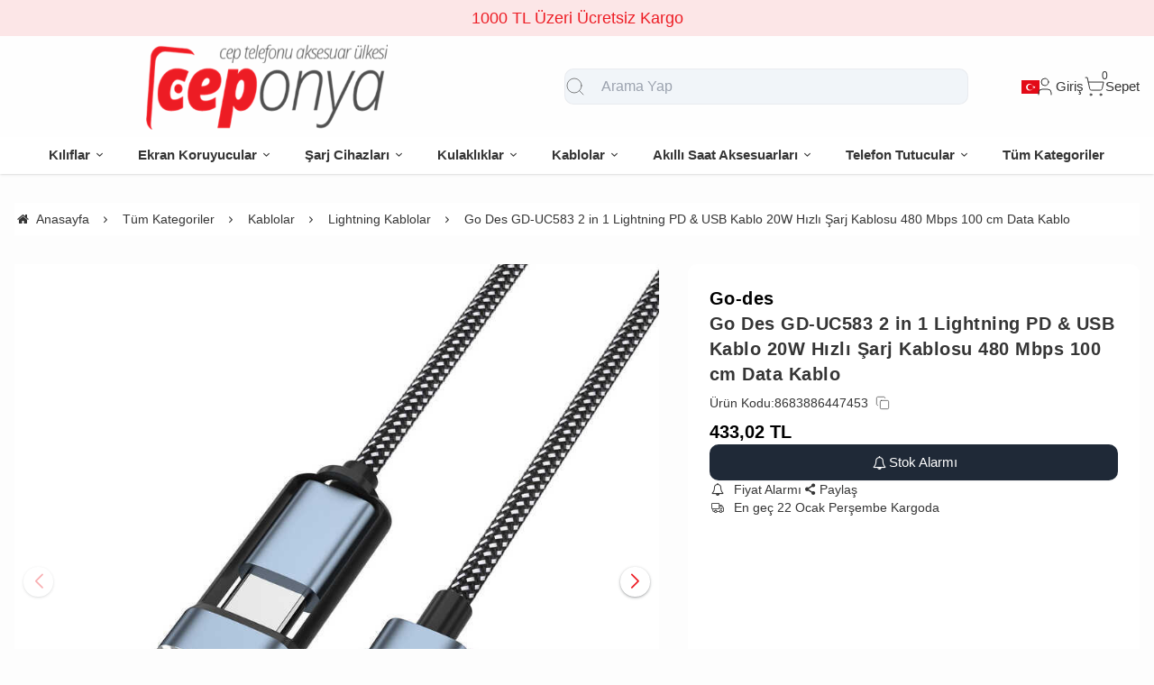

--- FILE ---
content_type: text/html; charset=UTF-8
request_url: https://www.ceponya.com/go-des-gd-uc583-2-in-1-lightning-pd-usb-kablo-20w-hizli-sarj-kablosu-480-mbps-100-cm-data-kablo
body_size: 173311
content:
<!DOCTYPE html>
<html xmlns="http://www.w3.org/1999/xhtml" lang="tr" >

<head>
    <meta http-equiv="content-type" content="text/html; charset=utf-8" />
    <meta name="viewport" content="width=device-width, maximum-scale=1, minimum-scale=1, initial-scale=1, user-scalable=no" />
    <link href="/favicon.ico" rel="shortcut icon" />
    <link href="/service/loader/compressed/css/2/tr.css?rev=3281-941701" rel="stylesheet" />
    <title>Go Des GD-UC583 2 in 1 Lightning PD & USB Kablo 20W Hızlı Şarj Kablosu 480 Mbps 100 cm Data Kablo Ceponya.Com | Cep Telefon Aksesuar Ülkesi</title>
<meta name="keywords" content="apple,phone,kablo,lghtning,3 in 1,go des,benks,micro,type-c,hızlı şarj,şarj kablosu,data kablosu">
<meta name="description" content="Go Des GD-UC583 2 in 1 Lightning PD & USB Kablo 20W Hızlı Şarj Kablosu 480 Mbps 100 cm Data Kablo">
<meta name="robots" content="index,follow">
<link rel="canonical" href="https://www.ceponya.com/go-des-gd-uc583-2-in-1-lightning-pd-usb-kablo-20w-hizli-sarj-kablosu-480-mbps-100-cm-data-kablo" />
<link rel="preload" fetchpriority="high" as="image" href="https://cdn.eticaret.shop/ceponya/medium/736/go-des-gd-uc583-2-in-1-lightning-pd-usb-kablo-20w-hizli-sarj-kablosu-480-mbps-100-cm-data-kablo-12736-84815.jpg">
<link rel="preload" fetchpriority="high" as="image" href="https://cdn.eticaret.shop/ceponya/medium/736/go-des-gd-uc583-2-in-1-lightning-pd-usb-kablo-20w-hizli-sarj-kablosu-480-mbps-100-cm-data-kablo-12736-84816.jpg">
<link rel="preload" fetchpriority="high" as="image" href="https://cdn.eticaret.shop/ceponya/medium/736/go-des-gd-uc583-2-in-1-lightning-pd-usb-kablo-20w-hizli-sarj-kablosu-480-mbps-100-cm-data-kablo-12736-84817.jpg">
<link rel="preload" fetchpriority="high" as="image" href="https://cdn.eticaret.shop/ceponya/medium/736/go-des-gd-uc583-2-in-1-lightning-pd-usb-kablo-20w-hizli-sarj-kablosu-480-mbps-100-cm-data-kablo-12736-84818.jpg">
<link rel="preload" fetchpriority="high" as="image" href="https://cdn.eticaret.shop/ceponya/medium/736/go-des-gd-uc583-2-in-1-lightning-pd-usb-kablo-20w-hizli-sarj-kablosu-480-mbps-100-cm-data-kablo-12736-84819.jpg">
<meta property="og:image" content="https://cdn.eticaret.shop/ceponya/big/736/go-des-gd-uc583-2-in-1-lightning-pd-usb-kablo-20w-hizli-sarj-kablosu-480-mbps-100-cm-data-kablo-12736-84815.jpg"/>
            <meta property="og:image:width" content="300" />
        <meta property="og:image:height" content="300" />
        <meta property="og:image:alt" content="Go Des GD-UC583 2 in 1 Lightning PD & USB Kablo 20W Hızlı Şarj Kablosu 480 Mbps 100 cm Data Kablo"/>
        <meta property="og:type" content="product" />
        <meta property="og:price:amount" content="433.02"/>
        <meta property="og:price:currency" content="TRY" />
        <meta property="og:availability" content="oos"/>
        <meta property="og:title" content="Go Des GD-UC583 2 in 1 Lightning PD & USB Kablo 20W Hızlı Şarj Kablosu 480 Mbps 100 cm Data Kablo" />
        <meta property="og:description" content="Go Des GD-UC583 2 in 1 Lightning PD & USB Kablo 20W Hızlı Şarj Kablosu 480 Mbps 100 cm Data Kablo" />
        <meta property="og:url" content="https://www.ceponya.com/go-des-gd-uc583-2-in-1-lightning-pd-usb-kablo-20w-hizli-sarj-kablosu-480-mbps-100-cm-data-kablo" />
        <meta property="og:site_name" content="https://www.ceponya.com" />
<meta name="google-site-verification" content="oN401gKPeBytxp2jkNbTIEjkKCjuPjRmEgkzkaP1iJQ" />

<!-- Google tag (gtag.js) -->
<script async src="https://www.googletagmanager.com/gtag/js?id=G-YSSH0VQHWG"></script>
<script>
  window.dataLayer = window.dataLayer || [];
  function gtag(){dataLayer.push(arguments);}
  gtag('js', new Date());

  gtag('config', 'G-YSSH0VQHWG');
</script><meta http-equiv="x-dns-prefetch-control" content="on" />
<link rel="dns-prefetch" href="https://cdn.eticaret.shop" />
    <link href="/data/image/setting/apple-touch-icon.png?rev=3281-941701" rel="icon" />
    <link href="/data/image/setting/apple-touch-icon.png?rev=3281-941701" rel="apple-touch-icon" />
        <script>
        var ON_PAGE_READY = [];
        var LANGUAGE = 'tr';
        var PAGE = {
            ID: parseInt("2"),
            TYPE: 'product',
            TABLE_ID: '12736',
            LINK: 'go-des-gd-uc583-2-in-1-lightning-pd-usb-kablo-20w-hizli-sarj-kablosu-480-mbps-100-cm-data-kablo'
        };
        var MEMBER = {
            ID: parseInt('0'),
            FULLNAME: '',
            EMAIL: '',
            CART_COUNT: parseInt('0'),
            IS_ADMIN: false        };
        var FLASH_MESSAGE = [];
        var SEP_THO = '.';
        var SEP_DEC = ',';
        var DEC_LENGTH = 2;
        var SCREEN_WIDTH = Math.max(window.screen.width, window.screen.availWidth);
        var SCREEN_SIZE = 'xs';
        if (SCREEN_WIDTH > 1023) {
            SCREEN_SIZE = 'lg';
        } else if (SCREEN_WIDTH > 639) {
            SCREEN_SIZE = 'sm';
        }
        var PHP_SIZE = 'lg';
        var IS_MOBILE = 0;
    </script>
</head>

<body class="body-tr">
    <div id="content" class="content-tr"><div class="w-full row-6 " ><div class="grid grid-cols-12 gap-4 md:gap-8 items-start"><div class="flex flex-wrap col-span-12">
<div id="block-1" class="w-full flex flex-wrap  block-wrapper page-block-1 page-rel-1  theme-default folder-header tpl-default e-default-default"><header class="w-full flex flex-wrap inset-x-0 shadow  mb-4 md:mb-8  z-40 bg-white/75 hover:bg-white group/header  sticky-header ">
            <div class="w-full bg-primary/10 text-primary relative group-[.scrolled]/header:hidden text-base lg:text-lg" data-cookie-name="announcement">
            <div class="container">
                <div id="announcement-1" class="swiper" data-toggle="swiper" data-perview="all:1" data-margin="all:1" data-speed="1000" data-delay="5000">
                    <div class="swiper-wrapper">
                                                    <a href="https://www.ceponya.com" class="py-1 md:py-1.5 swiper-slide inline-block text-center">
                                1000 TL Üzeri Ücretsiz Kargo                            </a>
                                            </div>
                </div>
            </div>
            <div class="absolute end-4 inset-y-0 hidden items-center justify-center cursor-pointer aspect-square z-10" data-toggle="set-cookie" data-time="1" data-value="1" data-target="announcement"> <i class="i-times"></i>
            </div>
        </div>
        <section class="w-full header-top z-10">
        <div class="container relative mx-auto flex flex-wrap md:flex-nowrap gap-x-2 md:gap-4 items-center justify-between p-2 group-[.scrolled]/header:!p-1">
            <span class="hamburger cursor-pointer md:!hidden" data-drawer-target="#drawer-mobile-menu">
                <i class="i-menu text-2xl"></i>
            </span>
            <a class="logo flex h-10 max-w-[130px] md:max-w-full md:h-20 lg:h-24  group-[.scrolled]/header:!h-16 duration-100" href="/" aria-label="system logo">
                <img src="/data/image/setting/logo.png" alt="Logo" width="600" height="0">
            </a>
            <div class="relative w-full order-last md:order-none  hidden md:flex md:w-[555px]" id="search-wrapper" v-cloak>
                <div class="relative md:max-w-md mx-auto w-full">
                    <i class="z-10 absolute inset-y-0 start-3 flex items-center pointer-events-none  text-body/60">
                        <svg xmlns="http://www.w3.org/2000/svg" width="24" height="24" viewBox="0 0 24 24" fill="none" stroke="currentColor" stroke-width="1" stroke-linecap="round" stroke-linejoin="round" class="lucide lucide-search-icon lucide-search">
                            <circle cx="11" cy="11" r="8" />
                            <path d="m21 21-4.3-4.3" />
                        </svg>
                    </i>
                    <input type="text" name="search" id="search" autocomplete="off" placeholder="Arama Yap" class="form-control !text-base bg-slate-100 ps-10" data-url="/search" v-model.trim="liveValue" @keyup="dynamicSearch" @keyup.enter="staticSearch">
                </div>
                <div class="w-full absolute top-full inset-x-0 max-w-3xl max-h-[700px] overflow-auto">
                    
<div class="wfull subfolder default_header_search_default">
<div class="w-full flex flex-wrap live-search-result " v-if="TOTAL>0">
    <ul class="w-full p-2 flex flex-wrap products bg-white/95 shadow" v-if="PRODUCTS.length">
        <li class="w-full flex" v-for="WORD in WORDS">
            <i class="i-arrow-right"></i>
            <a :href="WORD.LINK" class="w-full flex px-2 py-1 gap-2 md:gap-4 hover:underline hover:text-primary items-center cursor-pointer" @click="liveValue=WORD; staticSearch()">
                {{WORD}}
            </a>
        </li>
    </ul>
    <ul class="w-full p-2 flex flex-wrap products bg-white/95 shadow" v-if="PRODUCTS.length">
        <li class="w-full font-bold p-4">Ürünler</li>
        <li class="basis-full md:basis-6/12 p-2 " v-for="P in PRODUCTS">
            <a :href="P.LINK" class="w-full flex gap-2 md:gap-4 items-center hover:shadow-sm">
                <div class="image-inner max-w-[50px]" style="max-width: 46px;">
                    <img :src="P?.IMAGE?.SMALL" :alt="P.NAME" width="46" height="46" class="w-full h-full object-contain">
                </div>
                <div class="w-full flex flex-wrap flex-col text-sm">
                    <P class="line-clamp-2 hover:text-primary">{{P.NAME}}</P>
                    <div class="font-bold" v-if="P.PRICE>0">{{vat(P.PRICE,P.VAT)}}
                        ₺</div>
                </div>
            </a>
        </li>
    </ul>
</div>
<script>
    ON_PAGE_READY.push(() => {
        const searchAppOptions = {
            data() {
                return {
                    liveValue: '',
                    BRANDS: [],
                    CATEGORIES: [],
                    MODELS: [],
                    PRODUCTS: [],
                    WORDS: [],
                    TOTAL: 0
                };
            },
            methods: {
                dynamicSearch: function() {
                    let timer = null;
                    clearTimeout(timer);
                    timer = setTimeout(() => {
                        if (this.liveValue) {
                            $.ajax({
                                url: ESHOP.ENDPOINT.SEARCH_LIVE + encodeURIComponent(this.liveValue),
                                dataType: 'json',
                                success: (response) => {
                                    let dataList = 0;
                                    for (let key in dataList) {
                                        this[key] = typeof dataList[key] === 'object' ? [...dataList[key]] : dataList[key];
                                    }
                                }
                            });
                        } else {
                            this.clearSeach();
                        }
                    }, 250);
                },
                staticSearch() {
                    if (this.liveValue === '') {
                        return Message.notify(`Arama kelimesi boş olamaz.`, 0);
                    }
                    let url = getLink('q', encodeURIComponent(this.liveValue), $('#search-wrapper [name=search]').attr('data-url'));
                    window.location.href = url;
                },
                clearSeach() {
                    this.liveValue = '';
                    this.BRANDS = [];
                    this.CATEGORIES = [];
                    this.MODELS = [];
                    this.PRODUCTS = [];
                    this.TOTAL = 0;
                }
            },
            mounted() {
                document.addEventListener('click', (e) => {
                    let dom = e.target;
                    const parentDom = dom.closest('#search-wrapper');
                    if (parentDom == null) {
                        this.clearSeach();
                    }
                });
            }
        };
        MyVueApp('#search-wrapper', searchAppOptions, 0);
    })
</script>
</div>
                </div>
            </div>
            <div class="quick-links  flex items-center gap-3 lg:gap-4 px-2">
                <i class="cursor-pointer md:!hidden " onclick="$('#search-wrapper').toggleClass('hidden'); $('#search').focus()">
                    <svg xmlns="http://www.w3.org/2000/svg" width="24" height="24" viewBox="0 0 24 24" fill="none" stroke="currentColor" stroke-width="1" stroke-linecap="round" stroke-linejoin="round" class="lucide lucide-search-icon lucide-search">
                        <circle cx="11" cy="11" r="8" />
                        <path d="m21 21-4.3-4.3" />
                    </svg>
                </i>
                                    <div class="language-and-currency group relative">
                        <div class="w-full selecteds flex items-center cursor-pointer">
                            <img src="/img/default/flag/tr.svg" alt="flag" width="20" height="15" class="ms-2 hidden  md:flex ">
                            <div href="#" class="title hidden">tr -
                                TL (₺)</div>
                        </div>
                        <div class="w-48 absolute lg:translate-x-1/2 end-0 top-full hidden group-hover:block z-20 pt-10 text-sm">
                            <div class="w-full flex flex-col lg:p-5 bg-white rounded relative shadow-sm border after:absolute after:top-0 after:start-1/2 after:w-3 after:h-3 after:-translate-x-1/2 rtl:after:translate-x-1/2 after:-translate-y-1/2 after:rotate-45 after:bg-white after:border-t after:border-l">
                                                                    <div class="w-full flex flex-wrap mb-2 gap-2 lang">
                                        <label for="language-select" class="w-full">Dil</label>
                                        <select id="language-select" class="w-full form-control cursor-pointer" onchange="changeLang(this.value)">
                                                                                            <option selected value="tr">
                                                    Türkçe</option>
                                                                                            <option  value="en">
                                                    İngilizce</option>
                                                                                            <option  value="fr">
                                                    Fransızca</option>
                                                                                            <option  value="ar">
                                                    Arapça</option>
                                                                                            <option  value="es">
                                                    İspanyolca</option>
                                                                                            <option  value="es">
                                                    İspanyolca</option>
                                                                                    </select>
                                    </div>
                                                                                                    <div class="w-full flex flex-wrap mb-2 gap-2 curr">
                                        <label for="currency-select" class="w-full">Para</label>
                                        <select id="currency-select" class="w-full form-control cursor-pointer" onchange="changeCurrency(this.value)">
                                                                                            <option selected value="TL">
                                                    TL</option>
                                                                                            <option  value="USD">
                                                    USD</option>
                                                                                            <option  value="EUR">
                                                    EUR</option>
                                                                                    </select>
                                    </div>
                                                            </div>
                        </div>
                    </div>
                                <span class="account cursor-pointer group relative whitespace-nowrap inline-flex items-center gap-1">
                    <span class="inline-flex items-center gap-1">
                        <svg xmlns="http://www.w3.org/2000/svg" width="24" height="24" viewBox="0 0 24 24" fill="none" stroke="currentColor" stroke-width="1" stroke-linecap="round" stroke-linejoin="round" class="lucide lucide-user-icon lucide-user">
                            <path d="M19 21v-2a4 4 0 0 0-4-4H9a4 4 0 0 0-4 4v2" />
                            <circle cx="12" cy="7" r="4" />
                        </svg>
                        <span class="hidden  md:inline">                            Giriş</span>
                    </span>
                    <div class="w-48 absolute lg:translate-x-1/3 end-0 top-full hidden group-hover:block z-20 pt-10 text-sm">
                        <div class="w-full flex flex-col  gap-4  p-2.5 lg:p-5 bg-white rounded relative shadow-sm border after:absolute after:top-0 after:start-1/2 lg:after:w-3 lg:after:h-3 after:-translate-x-1/2 rtl:after:translate-x-1/2 after:-translate-y-1/2 after:rotate-45 after:bg-white after:border-t after:border-l">
                                                            <a href="/uye-giris" class="btn btn-primary">Giriş Yap</a>
                                <a href="/uye-kayit" class="btn btn-dark">Üye Ol</a>
                                                    </div>
                    </div>
                </span>
                <a href="/sepet" class="cursor-pointer whitespace-nowrap relative inline-flex items-center gap-1">
                    <span class="relative inline-flex items-center">
                        <span class="cart-count absolute top-0 right-0 text-xs translate-x-1/2 -translate-y-1/2">0</span>
                        <svg xmlns="http://www.w3.org/2000/svg" width="24" height="24" viewBox="0 0 24 24" fill="none" stroke="currentColor" stroke-width="1" stroke-linecap="round" stroke-linejoin="round" class="lucide lucide-shopping-cart-icon lucide-shopping-cart">
                            <circle cx="8" cy="21" r="1" />
                            <circle cx="19" cy="21" r="1" />
                            <path d="M2.05 2.05h2l2.66 12.42a2 2 0 0 0 2 1.58h9.78a2 2 0 0 0 1.95-1.57l1.65-7.43H5.12" />
                        </svg>
                    </span>
                    <span class="hidden   md:inline">Sepet</span>
                </a>
            </div>
        </div>
    </section>
    <nav class="w-full hidden md:flex justify-center items-center   group/nav bg-[inherit]">
        <ul class="w-full container flex justify-center items-center gap-2 relative menu-desktop-1 group/menu-desktop group-[.scrolled]/header:hidden group-[.scrolled-up]/nav:!flex ">
                                        <li class="flex   group ">
                    <a href="https://www.ceponya.com/cihazlarr" target="_self" class=" p-3 lg:px-4 menu-first font-semibold border-b-2 border-transparent hover:border-primary flex items-center gap-2 relative leading-none text-[inherit]">
                        <span>Kılıflar</span>  <i class="i-chevron-down"></i> </a>
                                            <div class="submenu-wrapper hidden group-hover:flex group-[:not(.active)]/menu-desktop:hidden flex-wrap shadow absolute inset-x-0 top-full z-10 p-6 xl:p-8 bg-white/95">
                            <div class="left-side columns-3   w-full lg:columns-5">
                                                                    <div class="w-full break-inside-avoid-column mb-1">
                                        <a href="https://www.ceponya.com/samsung" target="_self" class="w-full inline-block py-1 px-2 font-medium  hover:text-primary ease-linear">Samsung</a>
                                                                            </div>
                                                                    <div class="w-full break-inside-avoid-column mb-1">
                                        <a href="https://www.ceponya.com/xiaomi" target="_self" class="w-full inline-block py-1 px-2 font-medium  hover:text-primary ease-linear">Xiaomi</a>
                                                                            </div>
                                                                    <div class="w-full break-inside-avoid-column mb-1">
                                        <a href="https://www.ceponya.com/huawei" target="_self" class="w-full inline-block py-1 px-2 font-medium  hover:text-primary ease-linear">Huawei</a>
                                                                            </div>
                                                                    <div class="w-full break-inside-avoid-column mb-1">
                                        <a href="https://www.ceponya.com/general-mobile" target="_self" class="w-full inline-block py-1 px-2 font-medium  hover:text-primary ease-linear">General Mobile</a>
                                                                            </div>
                                                                    <div class="w-full break-inside-avoid-column mb-1">
                                        <a href="https://www.ceponya.com/meizu" target="_self" class="w-full inline-block py-1 px-2 font-medium  hover:text-primary ease-linear">Meizu</a>
                                                                            </div>
                                                                    <div class="w-full break-inside-avoid-column mb-1">
                                        <a href="https://www.ceponya.com/lg" target="_self" class="w-full inline-block py-1 px-2 font-medium  hover:text-primary ease-linear">LG</a>
                                                                            </div>
                                                                    <div class="w-full break-inside-avoid-column mb-1">
                                        <a href="https://www.ceponya.com/casper" target="_self" class="w-full inline-block py-1 px-2 font-medium  hover:text-primary ease-linear">Casper</a>
                                                                            </div>
                                                                    <div class="w-full break-inside-avoid-column mb-1">
                                        <a href="https://www.ceponya.com/sony" target="_self" class="w-full inline-block py-1 px-2 font-medium  hover:text-primary ease-linear">Sony</a>
                                                                            </div>
                                                                    <div class="w-full break-inside-avoid-column mb-1">
                                        <a href="https://www.ceponya.com/oppo" target="_self" class="w-full inline-block py-1 px-2 font-medium  hover:text-primary ease-linear">Oppo</a>
                                                                            </div>
                                                                    <div class="w-full break-inside-avoid-column mb-1">
                                        <a href="https://www.ceponya.com/honor" target="_self" class="w-full inline-block py-1 px-2 font-medium  hover:text-primary ease-linear">Honor</a>
                                                                            </div>
                                                                    <div class="w-full break-inside-avoid-column mb-1">
                                        <a href="https://www.ceponya.com/asus" target="_self" class="w-full inline-block py-1 px-2 font-medium  hover:text-primary ease-linear">Asus</a>
                                                                            </div>
                                                                    <div class="w-full break-inside-avoid-column mb-1">
                                        <a href="https://www.ceponya.com/realme" target="_self" class="w-full inline-block py-1 px-2 font-medium  hover:text-primary ease-linear">Realme</a>
                                                                            </div>
                                                                    <div class="w-full break-inside-avoid-column mb-1">
                                        <a href="https://www.ceponya.com/lenovo" target="_self" class="w-full inline-block py-1 px-2 font-medium  hover:text-primary ease-linear">Lenovo</a>
                                                                            </div>
                                                                    <div class="w-full break-inside-avoid-column mb-1">
                                        <a href="https://www.ceponya.com/vestel" target="_self" class="w-full inline-block py-1 px-2 font-medium  hover:text-primary ease-linear">Vestel</a>
                                                                            </div>
                                                                    <div class="w-full break-inside-avoid-column mb-1">
                                        <a href="https://www.ceponya.com/apple" target="_self" class="w-full inline-block py-1 px-2 font-medium  hover:text-primary ease-linear">Apple</a>
                                                                            </div>
                                                                    <div class="w-full break-inside-avoid-column mb-1">
                                        <a href="https://www.ceponya.com/reeder" target="_self" class="w-full inline-block py-1 px-2 font-medium  hover:text-primary ease-linear">Reeder</a>
                                                                            </div>
                                                                    <div class="w-full break-inside-avoid-column mb-1">
                                        <a href="https://www.ceponya.com/alcatel" target="_self" class="w-full inline-block py-1 px-2 font-medium  hover:text-primary ease-linear">Alcatel</a>
                                                                            </div>
                                                                    <div class="w-full break-inside-avoid-column mb-1">
                                        <a href="https://www.ceponya.com/one-plus" target="_self" class="w-full inline-block py-1 px-2 font-medium  hover:text-primary ease-linear">One Plus</a>
                                                                            </div>
                                                                    <div class="w-full break-inside-avoid-column mb-1">
                                        <a href="https://www.ceponya.com/nokia" target="_self" class="w-full inline-block py-1 px-2 font-medium  hover:text-primary ease-linear">Nokia</a>
                                                                            </div>
                                                                    <div class="w-full break-inside-avoid-column mb-1">
                                        <a href="https://www.ceponya.com/infinix" target="_self" class="w-full inline-block py-1 px-2 font-medium  hover:text-primary ease-linear">İnfinix</a>
                                                                            </div>
                                                                    <div class="w-full break-inside-avoid-column mb-1">
                                        <a href="https://www.ceponya.com/vivo" target="_self" class="w-full inline-block py-1 px-2 font-medium  hover:text-primary ease-linear">Vivo</a>
                                                                            </div>
                                                                    <div class="w-full break-inside-avoid-column mb-1">
                                        <a href="https://www.ceponya.com/omix" target="_self" class="w-full inline-block py-1 px-2 font-medium  hover:text-primary ease-linear">Omix</a>
                                                                            </div>
                                                                    <div class="w-full break-inside-avoid-column mb-1">
                                        <a href="https://www.ceponya.com/tecno" target="_self" class="w-full inline-block py-1 px-2 font-medium  hover:text-primary ease-linear">Tecno</a>
                                                                            </div>
                                                                    <div class="w-full break-inside-avoid-column mb-1">
                                        <a href="https://www.ceponya.com/htc" target="_self" class="w-full inline-block py-1 px-2 font-medium  hover:text-primary ease-linear">HTC</a>
                                                                            </div>
                                                                    <div class="w-full break-inside-avoid-column mb-1">
                                        <a href="https://www.ceponya.com/tcl" target="_self" class="w-full inline-block py-1 px-2 font-medium  hover:text-primary ease-linear">TCL</a>
                                                                            </div>
                                                                    <div class="w-full break-inside-avoid-column mb-1">
                                        <a href="https://www.ceponya.com/tp-link" target="_self" class="w-full inline-block py-1 px-2 font-medium  hover:text-primary ease-linear">TP-Link</a>
                                                                            </div>
                                                                    <div class="w-full break-inside-avoid-column mb-1">
                                        <a href="https://www.ceponya.com/oukitel" target="_self" class="w-full inline-block py-1 px-2 font-medium  hover:text-primary ease-linear">Oukitel</a>
                                                                            </div>
                                                                    <div class="w-full break-inside-avoid-column mb-1">
                                        <a href="https://www.ceponya.com/nothing" target="_self" class="w-full inline-block py-1 px-2 font-medium  hover:text-primary ease-linear">Nothing</a>
                                                                            </div>
                                                            </div>
                                                    </div>
                                    </li>
                            <li class="flex   group ">
                    <a href="https://www.ceponya.com/cihazlarr" target="_self" class=" p-3 lg:px-4 menu-first font-semibold border-b-2 border-transparent hover:border-primary flex items-center gap-2 relative leading-none text-[inherit]">
                        <span>Ekran Koruyucular</span>  <i class="i-chevron-down"></i> </a>
                                            <div class="submenu-wrapper hidden group-hover:flex group-[:not(.active)]/menu-desktop:hidden flex-wrap shadow absolute inset-x-0 top-full z-10 p-6 xl:p-8 bg-white/95">
                            <div class="left-side columns-3   w-full lg:columns-5">
                                                                    <div class="w-full break-inside-avoid-column mb-1">
                                        <a href="https://www.ceponya.com/samsung" target="_self" class="w-full inline-block py-1 px-2 font-medium  hover:text-primary ease-linear">Samsung</a>
                                                                            </div>
                                                                    <div class="w-full break-inside-avoid-column mb-1">
                                        <a href="https://www.ceponya.com/xiaomi" target="_self" class="w-full inline-block py-1 px-2 font-medium  hover:text-primary ease-linear">Xiaomi</a>
                                                                            </div>
                                                                    <div class="w-full break-inside-avoid-column mb-1">
                                        <a href="https://www.ceponya.com/huawei" target="_self" class="w-full inline-block py-1 px-2 font-medium  hover:text-primary ease-linear">Huawei</a>
                                                                            </div>
                                                                    <div class="w-full break-inside-avoid-column mb-1">
                                        <a href="https://www.ceponya.com/general-mobile" target="_self" class="w-full inline-block py-1 px-2 font-medium  hover:text-primary ease-linear">General Mobile</a>
                                                                            </div>
                                                                    <div class="w-full break-inside-avoid-column mb-1">
                                        <a href="https://www.ceponya.com/meizu" target="_self" class="w-full inline-block py-1 px-2 font-medium  hover:text-primary ease-linear">Meizu</a>
                                                                            </div>
                                                                    <div class="w-full break-inside-avoid-column mb-1">
                                        <a href="https://www.ceponya.com/lg" target="_self" class="w-full inline-block py-1 px-2 font-medium  hover:text-primary ease-linear">LG</a>
                                                                            </div>
                                                                    <div class="w-full break-inside-avoid-column mb-1">
                                        <a href="https://www.ceponya.com/casper" target="_self" class="w-full inline-block py-1 px-2 font-medium  hover:text-primary ease-linear">Casper</a>
                                                                            </div>
                                                                    <div class="w-full break-inside-avoid-column mb-1">
                                        <a href="https://www.ceponya.com/sony" target="_self" class="w-full inline-block py-1 px-2 font-medium  hover:text-primary ease-linear">Sony</a>
                                                                            </div>
                                                                    <div class="w-full break-inside-avoid-column mb-1">
                                        <a href="https://www.ceponya.com/oppo" target="_self" class="w-full inline-block py-1 px-2 font-medium  hover:text-primary ease-linear">Oppo</a>
                                                                            </div>
                                                                    <div class="w-full break-inside-avoid-column mb-1">
                                        <a href="https://www.ceponya.com/honor" target="_self" class="w-full inline-block py-1 px-2 font-medium  hover:text-primary ease-linear">Honor</a>
                                                                            </div>
                                                                    <div class="w-full break-inside-avoid-column mb-1">
                                        <a href="https://www.ceponya.com/asus" target="_self" class="w-full inline-block py-1 px-2 font-medium  hover:text-primary ease-linear">Asus</a>
                                                                            </div>
                                                                    <div class="w-full break-inside-avoid-column mb-1">
                                        <a href="https://www.ceponya.com/realme" target="_self" class="w-full inline-block py-1 px-2 font-medium  hover:text-primary ease-linear">Realme</a>
                                                                            </div>
                                                                    <div class="w-full break-inside-avoid-column mb-1">
                                        <a href="https://www.ceponya.com/lenovo" target="_self" class="w-full inline-block py-1 px-2 font-medium  hover:text-primary ease-linear">Lenovo</a>
                                                                            </div>
                                                                    <div class="w-full break-inside-avoid-column mb-1">
                                        <a href="https://www.ceponya.com/vestel" target="_self" class="w-full inline-block py-1 px-2 font-medium  hover:text-primary ease-linear">Vestel</a>
                                                                            </div>
                                                                    <div class="w-full break-inside-avoid-column mb-1">
                                        <a href="https://www.ceponya.com/apple" target="_self" class="w-full inline-block py-1 px-2 font-medium  hover:text-primary ease-linear">Apple</a>
                                                                            </div>
                                                                    <div class="w-full break-inside-avoid-column mb-1">
                                        <a href="https://www.ceponya.com/reeder" target="_self" class="w-full inline-block py-1 px-2 font-medium  hover:text-primary ease-linear">Reeder</a>
                                                                            </div>
                                                                    <div class="w-full break-inside-avoid-column mb-1">
                                        <a href="https://www.ceponya.com/alcatel" target="_self" class="w-full inline-block py-1 px-2 font-medium  hover:text-primary ease-linear">Alcatel</a>
                                                                            </div>
                                                                    <div class="w-full break-inside-avoid-column mb-1">
                                        <a href="https://www.ceponya.com/one-plus" target="_self" class="w-full inline-block py-1 px-2 font-medium  hover:text-primary ease-linear">One Plus</a>
                                                                            </div>
                                                                    <div class="w-full break-inside-avoid-column mb-1">
                                        <a href="https://www.ceponya.com/nokia" target="_self" class="w-full inline-block py-1 px-2 font-medium  hover:text-primary ease-linear">Nokia</a>
                                                                            </div>
                                                                    <div class="w-full break-inside-avoid-column mb-1">
                                        <a href="https://www.ceponya.com/infinix" target="_self" class="w-full inline-block py-1 px-2 font-medium  hover:text-primary ease-linear">İnfinix</a>
                                                                            </div>
                                                                    <div class="w-full break-inside-avoid-column mb-1">
                                        <a href="https://www.ceponya.com/vivo" target="_self" class="w-full inline-block py-1 px-2 font-medium  hover:text-primary ease-linear">Vivo</a>
                                                                            </div>
                                                                    <div class="w-full break-inside-avoid-column mb-1">
                                        <a href="https://www.ceponya.com/omix" target="_self" class="w-full inline-block py-1 px-2 font-medium  hover:text-primary ease-linear">Omix</a>
                                                                            </div>
                                                                    <div class="w-full break-inside-avoid-column mb-1">
                                        <a href="https://www.ceponya.com/tecno" target="_self" class="w-full inline-block py-1 px-2 font-medium  hover:text-primary ease-linear">Tecno</a>
                                                                            </div>
                                                                    <div class="w-full break-inside-avoid-column mb-1">
                                        <a href="https://www.ceponya.com/htc" target="_self" class="w-full inline-block py-1 px-2 font-medium  hover:text-primary ease-linear">HTC</a>
                                                                            </div>
                                                                    <div class="w-full break-inside-avoid-column mb-1">
                                        <a href="https://www.ceponya.com/tcl" target="_self" class="w-full inline-block py-1 px-2 font-medium  hover:text-primary ease-linear">TCL</a>
                                                                            </div>
                                                                    <div class="w-full break-inside-avoid-column mb-1">
                                        <a href="https://www.ceponya.com/tp-link" target="_self" class="w-full inline-block py-1 px-2 font-medium  hover:text-primary ease-linear">TP-Link</a>
                                                                            </div>
                                                                    <div class="w-full break-inside-avoid-column mb-1">
                                        <a href="https://www.ceponya.com/oukitel" target="_self" class="w-full inline-block py-1 px-2 font-medium  hover:text-primary ease-linear">Oukitel</a>
                                                                            </div>
                                                                    <div class="w-full break-inside-avoid-column mb-1">
                                        <a href="https://www.ceponya.com/nothing" target="_self" class="w-full inline-block py-1 px-2 font-medium  hover:text-primary ease-linear">Nothing</a>
                                                                            </div>
                                                            </div>
                                                    </div>
                                    </li>
                            <li class="flex   group ">
                    <a href="https://www.ceponya.com/sarj-aletleri" target="_self" class=" p-3 lg:px-4 menu-first font-semibold border-b-2 border-transparent hover:border-primary flex items-center gap-2 relative leading-none text-[inherit]">
                        <span>Şarj Cihazları</span>  <i class="i-chevron-down"></i> </a>
                                            <div class="submenu-wrapper hidden group-hover:flex group-[:not(.active)]/menu-desktop:hidden flex-wrap shadow absolute inset-x-0 top-full z-10 p-6 xl:p-8 bg-white/95">
                            <div class="left-side columns-3   w-full lg:columns-5">
                                                                    <div class="w-full break-inside-avoid-column mb-1">
                                        <a href="https://www.ceponya.com/arac-sarj-cihazlari" target="_self" class="w-full inline-block py-1 px-2 font-medium  hover:text-primary ease-linear">Araç Şarj Cihazları</a>
                                                                            </div>
                                                                    <div class="w-full break-inside-avoid-column mb-1">
                                        <a href="https://www.ceponya.com/kablosuz-sarj-aletleri" target="_self" class="w-full inline-block py-1 px-2 font-medium  hover:text-primary ease-linear">Kablosuz Şarj Aletleri</a>
                                                                            </div>
                                                                    <div class="w-full break-inside-avoid-column mb-1">
                                        <a href="https://www.ceponya.com/hizli-ev-sarj-setleri" target="_self" class="w-full inline-block py-1 px-2 font-medium  hover:text-primary ease-linear">Hızlı Ev Şarj Setleri</a>
                                                                            </div>
                                                                    <div class="w-full break-inside-avoid-column mb-1">
                                        <a href="https://www.ceponya.com/sarj-cihazlari" target="_self" class="w-full inline-block py-1 px-2 font-medium  hover:text-primary ease-linear">Şarj Cihazları</a>
                                                                            </div>
                                                            </div>
                                                    </div>
                                    </li>
                            <li class="flex   group ">
                    <a href="https://www.ceponya.com/kulakliklar-1" target="_self" class=" p-3 lg:px-4 menu-first font-semibold border-b-2 border-transparent hover:border-primary flex items-center gap-2 relative leading-none text-[inherit]">
                        <span>Kulaklıklar</span>  <i class="i-chevron-down"></i> </a>
                                            <div class="submenu-wrapper hidden group-hover:flex group-[:not(.active)]/menu-desktop:hidden flex-wrap shadow absolute inset-x-0 top-full z-10 p-6 xl:p-8 bg-white/95">
                            <div class="left-side columns-3   w-full lg:columns-5">
                                                                    <div class="w-full break-inside-avoid-column mb-1">
                                        <a href="https://www.ceponya.com/kablolu-kulakliklar" target="_self" class="w-full inline-block py-1 px-2 font-medium  hover:text-primary ease-linear">Kablolu Kulaklıklar</a>
                                                                            </div>
                                                                    <div class="w-full break-inside-avoid-column mb-1">
                                        <a href="https://www.ceponya.com/kulaklik-aksesuarlar" target="_self" class="w-full inline-block py-1 px-2 font-medium  hover:text-primary ease-linear">Kulaklık Aksesuarlar</a>
                                                                            </div>
                                                                    <div class="w-full break-inside-avoid-column mb-1">
                                        <a href="https://www.ceponya.com/bluetooth-kulakliklar" target="_self" class="w-full inline-block py-1 px-2 font-medium  hover:text-primary ease-linear">Bluetooth Kulaklıklar</a>
                                                                            </div>
                                                            </div>
                                                    </div>
                                    </li>
                            <li class="flex   group ">
                    <a href="https://www.ceponya.com/kablolar" target="_self" class=" p-3 lg:px-4 menu-first font-semibold border-b-2 border-transparent hover:border-primary flex items-center gap-2 relative leading-none text-[inherit]">
                        <span>Kablolar</span>  <i class="i-chevron-down"></i> </a>
                                            <div class="submenu-wrapper hidden group-hover:flex group-[:not(.active)]/menu-desktop:hidden flex-wrap shadow absolute inset-x-0 top-full z-10 p-6 xl:p-8 bg-white/95">
                            <div class="left-side columns-3   w-full lg:columns-5">
                                                                    <div class="w-full break-inside-avoid-column mb-1">
                                        <a href="https://www.ceponya.com/lightning-kablolar" target="_self" class="w-full inline-block py-1 px-2 font-medium  hover:text-primary ease-linear">Lightning Kablolar</a>
                                                                            </div>
                                                                    <div class="w-full break-inside-avoid-column mb-1">
                                        <a href="https://www.ceponya.com/micro-usb-kablolar" target="_self" class="w-full inline-block py-1 px-2 font-medium  hover:text-primary ease-linear">Micro USB Kablolar</a>
                                                                            </div>
                                                                    <div class="w-full break-inside-avoid-column mb-1">
                                        <a href="https://www.ceponya.com/type-c-kablolar" target="_self" class="w-full inline-block py-1 px-2 font-medium  hover:text-primary ease-linear">Type-C Kablolar</a>
                                                                            </div>
                                                                    <div class="w-full break-inside-avoid-column mb-1">
                                        <a href="https://www.ceponya.com/aux-kablolar" target="_self" class="w-full inline-block py-1 px-2 font-medium  hover:text-primary ease-linear">Aux Kablolar</a>
                                                                            </div>
                                                                    <div class="w-full break-inside-avoid-column mb-1">
                                        <a href="https://www.ceponya.com/hdmi-adaptorler" target="_self" class="w-full inline-block py-1 px-2 font-medium  hover:text-primary ease-linear">HDMI Adaptörler</a>
                                                                            </div>
                                                                    <div class="w-full break-inside-avoid-column mb-1">
                                        <a href="https://www.ceponya.com/cevirici-donusturucu" target="_self" class="w-full inline-block py-1 px-2 font-medium  hover:text-primary ease-linear">Çevirici & Dönüştürücü</a>
                                                                            </div>
                                                                    <div class="w-full break-inside-avoid-column mb-1">
                                        <a href="https://www.ceponya.com/dvi-kablo" target="_self" class="w-full inline-block py-1 px-2 font-medium  hover:text-primary ease-linear">DVI Kablo</a>
                                                                            </div>
                                                                    <div class="w-full break-inside-avoid-column mb-1">
                                        <a href="https://www.ceponya.com/diger-4" target="_self" class="w-full inline-block py-1 px-2 font-medium  hover:text-primary ease-linear">Diğer</a>
                                                                            </div>
                                                                    <div class="w-full break-inside-avoid-column mb-1">
                                        <a href="https://www.ceponya.com/usb-kablo" target="_self" class="w-full inline-block py-1 px-2 font-medium  hover:text-primary ease-linear">Usb Kablo</a>
                                                                            </div>
                                                            </div>
                                                    </div>
                                    </li>
                            <li class="flex   group ">
                    <a href="https://www.ceponya.com/akilli-saat-aksesuarlari" target="_self" class=" p-3 lg:px-4 menu-first font-semibold border-b-2 border-transparent hover:border-primary flex items-center gap-2 relative leading-none text-[inherit]">
                        <span>Akıllı Saat Aksesuarları</span>  <i class="i-chevron-down"></i> </a>
                                            <div class="submenu-wrapper hidden group-hover:flex group-[:not(.active)]/menu-desktop:hidden flex-wrap shadow absolute inset-x-0 top-full z-10 p-6 xl:p-8 bg-white/95">
                            <div class="left-side columns-3   w-full lg:columns-5">
                                                                    <div class="w-full break-inside-avoid-column mb-1">
                                        <a href="https://www.ceponya.com/honor-magic-watch-2" target="_self" class="w-full inline-block py-1 px-2 font-medium  hover:text-primary ease-linear">Honor Magic Watch 2</a>
                                                                            </div>
                                                                    <div class="w-full break-inside-avoid-column mb-1">
                                        <a href="https://www.ceponya.com/galaxy-watch-4-40mm" target="_self" class="w-full inline-block py-1 px-2 font-medium  hover:text-primary ease-linear">Galaxy Watch 4 40mm</a>
                                                                            </div>
                                                            </div>
                                                    </div>
                                    </li>
                            <li class="flex   group ">
                    <a href="https://www.ceponya.com/telefon-tutucular" target="_self" class=" p-3 lg:px-4 menu-first font-semibold border-b-2 border-transparent hover:border-primary flex items-center gap-2 relative leading-none text-[inherit]">
                        <span>Telefon Tutucular</span>  <i class="i-chevron-down"></i> </a>
                                            <div class="submenu-wrapper hidden group-hover:flex group-[:not(.active)]/menu-desktop:hidden flex-wrap shadow absolute inset-x-0 top-full z-10 p-6 xl:p-8 bg-white/95">
                            <div class="left-side columns-3   w-full lg:columns-5">
                                                                    <div class="w-full break-inside-avoid-column mb-1">
                                        <a href="https://www.ceponya.com/arac-tablet-tutucular" target="_self" class="w-full inline-block py-1 px-2 font-medium  hover:text-primary ease-linear">Araç Tablet Tutucular</a>
                                                                            </div>
                                                                    <div class="w-full break-inside-avoid-column mb-1">
                                        <a href="https://www.ceponya.com/bisiklet-telefon-tutucu" target="_self" class="w-full inline-block py-1 px-2 font-medium  hover:text-primary ease-linear">Bisiklet Telefon Tutucular</a>
                                                                            </div>
                                                                    <div class="w-full break-inside-avoid-column mb-1">
                                        <a href="https://www.ceponya.com/masa-ustu-telefon-tutucular" target="_self" class="w-full inline-block py-1 px-2 font-medium  hover:text-primary ease-linear">Masa Üstü Telefon Tutucu</a>
                                                                            </div>
                                                            </div>
                                                    </div>
                                    </li>
                            <li class="flex  ">
                    <a href="https://www.ceponya.com/tum-kategoriler" target="_self" class=" p-3 lg:px-4 menu-first font-semibold border-b-2 border-transparent hover:border-primary flex items-center gap-2 relative leading-none text-[inherit]">
                        <span>Tüm Kategoriler</span>  </a>
                                    </li>
                    </ul>
    </nav>
</header>

<div class="wfull subfolder default_header_menumobile_default">
<!-- drawer mobile menu -->
<div data-drawer-hide="#drawer-mobile-menu" class="backdrop hidden"></div>
<div id="drawer-mobile-menu" class="drawer">
    <div class="w-full mb-4 close" data-drawer-hide="#drawer-mobile-menu">
        <span class="flex justify-between items-center px-2 py-6 font-bold text-primary text-2xl relative">Menü<i class="i-times cursor-pointer w-12 h-full  inset-y-0 end-0 absolute"></i></span>
    </div>
    <div class="overflow-y-auto relative h-full">
        <ul class="space-y-2 font-medium h-full  overflow-auto menu-mobile-1">
                            <li class="flex flex-wrap  group ">
                                            <span href="https://www.ceponya.com/cihazlarr" data-drawer-target="#drawer-mobile-menu0" class="w-full cursor-pointer  flex justify-between p-2 menu-first font-semibold hover:bg-gray-50"><span>Kılıflar</span>
                             <i class="i-chevron-right"></i> </span>
                        <ul class="w-full h-full px-2 flex flex-wrap content-start space-y-2 font-normal drawer absolute inset-0 bg-white overflow-auto " id="drawer-mobile-menu0">
                            <li data-drawer-hide="#drawer-mobile-menu0" class="py-1 text-primary font-bold w-full cursor-pointer border-b border-primary text-lg sticky top-0 bg-white">
                                <i class="i-chevron-left"></i> <span>Kılıflar</span>
                            </li>
                                                            <li class="w-full">
                                                                            <a href="https://www.ceponya.com/samsung" target="_self" class="w-full flex justify-between p-2 menu-first font-semibold hover:underline hover:bg-gray-50">Samsung</a>
                                                                    </li>
                                                            <li class="w-full">
                                                                            <a href="https://www.ceponya.com/xiaomi" target="_self" class="w-full flex justify-between p-2 menu-first font-semibold hover:underline hover:bg-gray-50">Xiaomi</a>
                                                                    </li>
                                                            <li class="w-full">
                                                                            <a href="https://www.ceponya.com/huawei" target="_self" class="w-full flex justify-between p-2 menu-first font-semibold hover:underline hover:bg-gray-50">Huawei</a>
                                                                    </li>
                                                            <li class="w-full">
                                                                            <a href="https://www.ceponya.com/general-mobile" target="_self" class="w-full flex justify-between p-2 menu-first font-semibold hover:underline hover:bg-gray-50">General Mobile</a>
                                                                    </li>
                                                            <li class="w-full">
                                                                            <a href="https://www.ceponya.com/meizu" target="_self" class="w-full flex justify-between p-2 menu-first font-semibold hover:underline hover:bg-gray-50">Meizu</a>
                                                                    </li>
                                                            <li class="w-full">
                                                                            <a href="https://www.ceponya.com/lg" target="_self" class="w-full flex justify-between p-2 menu-first font-semibold hover:underline hover:bg-gray-50">LG</a>
                                                                    </li>
                                                            <li class="w-full">
                                                                            <a href="https://www.ceponya.com/casper" target="_self" class="w-full flex justify-between p-2 menu-first font-semibold hover:underline hover:bg-gray-50">Casper</a>
                                                                    </li>
                                                            <li class="w-full">
                                                                            <a href="https://www.ceponya.com/sony" target="_self" class="w-full flex justify-between p-2 menu-first font-semibold hover:underline hover:bg-gray-50">Sony</a>
                                                                    </li>
                                                            <li class="w-full">
                                                                            <a href="https://www.ceponya.com/oppo" target="_self" class="w-full flex justify-between p-2 menu-first font-semibold hover:underline hover:bg-gray-50">Oppo</a>
                                                                    </li>
                                                            <li class="w-full">
                                                                            <a href="https://www.ceponya.com/honor" target="_self" class="w-full flex justify-between p-2 menu-first font-semibold hover:underline hover:bg-gray-50">Honor</a>
                                                                    </li>
                                                            <li class="w-full">
                                                                            <a href="https://www.ceponya.com/asus" target="_self" class="w-full flex justify-between p-2 menu-first font-semibold hover:underline hover:bg-gray-50">Asus</a>
                                                                    </li>
                                                            <li class="w-full">
                                                                            <a href="https://www.ceponya.com/realme" target="_self" class="w-full flex justify-between p-2 menu-first font-semibold hover:underline hover:bg-gray-50">Realme</a>
                                                                    </li>
                                                            <li class="w-full">
                                                                            <a href="https://www.ceponya.com/lenovo" target="_self" class="w-full flex justify-between p-2 menu-first font-semibold hover:underline hover:bg-gray-50">Lenovo</a>
                                                                    </li>
                                                            <li class="w-full">
                                                                            <a href="https://www.ceponya.com/vestel" target="_self" class="w-full flex justify-between p-2 menu-first font-semibold hover:underline hover:bg-gray-50">Vestel</a>
                                                                    </li>
                                                            <li class="w-full">
                                                                            <a href="https://www.ceponya.com/apple" target="_self" class="w-full flex justify-between p-2 menu-first font-semibold hover:underline hover:bg-gray-50">Apple</a>
                                                                    </li>
                                                            <li class="w-full">
                                                                            <a href="https://www.ceponya.com/reeder" target="_self" class="w-full flex justify-between p-2 menu-first font-semibold hover:underline hover:bg-gray-50">Reeder</a>
                                                                    </li>
                                                            <li class="w-full">
                                                                            <a href="https://www.ceponya.com/alcatel" target="_self" class="w-full flex justify-between p-2 menu-first font-semibold hover:underline hover:bg-gray-50">Alcatel</a>
                                                                    </li>
                                                            <li class="w-full">
                                                                            <a href="https://www.ceponya.com/one-plus" target="_self" class="w-full flex justify-between p-2 menu-first font-semibold hover:underline hover:bg-gray-50">One Plus</a>
                                                                    </li>
                                                            <li class="w-full">
                                                                            <a href="https://www.ceponya.com/nokia" target="_self" class="w-full flex justify-between p-2 menu-first font-semibold hover:underline hover:bg-gray-50">Nokia</a>
                                                                    </li>
                                                            <li class="w-full">
                                                                            <a href="https://www.ceponya.com/infinix" target="_self" class="w-full flex justify-between p-2 menu-first font-semibold hover:underline hover:bg-gray-50">İnfinix</a>
                                                                    </li>
                                                            <li class="w-full">
                                                                            <a href="https://www.ceponya.com/vivo" target="_self" class="w-full flex justify-between p-2 menu-first font-semibold hover:underline hover:bg-gray-50">Vivo</a>
                                                                    </li>
                                                            <li class="w-full">
                                                                            <a href="https://www.ceponya.com/omix" target="_self" class="w-full flex justify-between p-2 menu-first font-semibold hover:underline hover:bg-gray-50">Omix</a>
                                                                    </li>
                                                            <li class="w-full">
                                                                            <a href="https://www.ceponya.com/tecno" target="_self" class="w-full flex justify-between p-2 menu-first font-semibold hover:underline hover:bg-gray-50">Tecno</a>
                                                                    </li>
                                                            <li class="w-full">
                                                                            <a href="https://www.ceponya.com/htc" target="_self" class="w-full flex justify-between p-2 menu-first font-semibold hover:underline hover:bg-gray-50">HTC</a>
                                                                    </li>
                                                            <li class="w-full">
                                                                            <a href="https://www.ceponya.com/tcl" target="_self" class="w-full flex justify-between p-2 menu-first font-semibold hover:underline hover:bg-gray-50">TCL</a>
                                                                    </li>
                                                            <li class="w-full">
                                                                            <a href="https://www.ceponya.com/tp-link" target="_self" class="w-full flex justify-between p-2 menu-first font-semibold hover:underline hover:bg-gray-50">TP-Link</a>
                                                                    </li>
                                                            <li class="w-full">
                                                                            <a href="https://www.ceponya.com/oukitel" target="_self" class="w-full flex justify-between p-2 menu-first font-semibold hover:underline hover:bg-gray-50">Oukitel</a>
                                                                    </li>
                                                            <li class="w-full">
                                                                            <a href="https://www.ceponya.com/nothing" target="_self" class="w-full flex justify-between p-2 menu-first font-semibold hover:underline hover:bg-gray-50">Nothing</a>
                                                                    </li>
                                                        <li class="w-full">
                                <a href="https://www.ceponya.com/cihazlarr" target="_blank" class="w-full flex justify-between p-2 menu-first font-semibold hover:underline hover:bg-gray-50 text-primary" aria-label="see all for Kılıflar">Tümünü Gör</a>
                            </li>
                        </ul>
                                    </li>
                            <li class="flex flex-wrap  group ">
                                            <span href="https://www.ceponya.com/cihazlarr" data-drawer-target="#drawer-mobile-menu1" class="w-full cursor-pointer  flex justify-between p-2 menu-first font-semibold hover:bg-gray-50"><span>Ekran Koruyucular</span>
                             <i class="i-chevron-right"></i> </span>
                        <ul class="w-full h-full px-2 flex flex-wrap content-start space-y-2 font-normal drawer absolute inset-0 bg-white overflow-auto " id="drawer-mobile-menu1">
                            <li data-drawer-hide="#drawer-mobile-menu1" class="py-1 text-primary font-bold w-full cursor-pointer border-b border-primary text-lg sticky top-0 bg-white">
                                <i class="i-chevron-left"></i> <span>Ekran Koruyucular</span>
                            </li>
                                                            <li class="w-full">
                                                                            <a href="https://www.ceponya.com/samsung" target="_self" class="w-full flex justify-between p-2 menu-first font-semibold hover:underline hover:bg-gray-50">Samsung</a>
                                                                    </li>
                                                            <li class="w-full">
                                                                            <a href="https://www.ceponya.com/xiaomi" target="_self" class="w-full flex justify-between p-2 menu-first font-semibold hover:underline hover:bg-gray-50">Xiaomi</a>
                                                                    </li>
                                                            <li class="w-full">
                                                                            <a href="https://www.ceponya.com/huawei" target="_self" class="w-full flex justify-between p-2 menu-first font-semibold hover:underline hover:bg-gray-50">Huawei</a>
                                                                    </li>
                                                            <li class="w-full">
                                                                            <a href="https://www.ceponya.com/general-mobile" target="_self" class="w-full flex justify-between p-2 menu-first font-semibold hover:underline hover:bg-gray-50">General Mobile</a>
                                                                    </li>
                                                            <li class="w-full">
                                                                            <a href="https://www.ceponya.com/meizu" target="_self" class="w-full flex justify-between p-2 menu-first font-semibold hover:underline hover:bg-gray-50">Meizu</a>
                                                                    </li>
                                                            <li class="w-full">
                                                                            <a href="https://www.ceponya.com/lg" target="_self" class="w-full flex justify-between p-2 menu-first font-semibold hover:underline hover:bg-gray-50">LG</a>
                                                                    </li>
                                                            <li class="w-full">
                                                                            <a href="https://www.ceponya.com/casper" target="_self" class="w-full flex justify-between p-2 menu-first font-semibold hover:underline hover:bg-gray-50">Casper</a>
                                                                    </li>
                                                            <li class="w-full">
                                                                            <a href="https://www.ceponya.com/sony" target="_self" class="w-full flex justify-between p-2 menu-first font-semibold hover:underline hover:bg-gray-50">Sony</a>
                                                                    </li>
                                                            <li class="w-full">
                                                                            <a href="https://www.ceponya.com/oppo" target="_self" class="w-full flex justify-between p-2 menu-first font-semibold hover:underline hover:bg-gray-50">Oppo</a>
                                                                    </li>
                                                            <li class="w-full">
                                                                            <a href="https://www.ceponya.com/honor" target="_self" class="w-full flex justify-between p-2 menu-first font-semibold hover:underline hover:bg-gray-50">Honor</a>
                                                                    </li>
                                                            <li class="w-full">
                                                                            <a href="https://www.ceponya.com/asus" target="_self" class="w-full flex justify-between p-2 menu-first font-semibold hover:underline hover:bg-gray-50">Asus</a>
                                                                    </li>
                                                            <li class="w-full">
                                                                            <a href="https://www.ceponya.com/realme" target="_self" class="w-full flex justify-between p-2 menu-first font-semibold hover:underline hover:bg-gray-50">Realme</a>
                                                                    </li>
                                                            <li class="w-full">
                                                                            <a href="https://www.ceponya.com/lenovo" target="_self" class="w-full flex justify-between p-2 menu-first font-semibold hover:underline hover:bg-gray-50">Lenovo</a>
                                                                    </li>
                                                            <li class="w-full">
                                                                            <a href="https://www.ceponya.com/vestel" target="_self" class="w-full flex justify-between p-2 menu-first font-semibold hover:underline hover:bg-gray-50">Vestel</a>
                                                                    </li>
                                                            <li class="w-full">
                                                                            <a href="https://www.ceponya.com/apple" target="_self" class="w-full flex justify-between p-2 menu-first font-semibold hover:underline hover:bg-gray-50">Apple</a>
                                                                    </li>
                                                            <li class="w-full">
                                                                            <a href="https://www.ceponya.com/reeder" target="_self" class="w-full flex justify-between p-2 menu-first font-semibold hover:underline hover:bg-gray-50">Reeder</a>
                                                                    </li>
                                                            <li class="w-full">
                                                                            <a href="https://www.ceponya.com/alcatel" target="_self" class="w-full flex justify-between p-2 menu-first font-semibold hover:underline hover:bg-gray-50">Alcatel</a>
                                                                    </li>
                                                            <li class="w-full">
                                                                            <a href="https://www.ceponya.com/one-plus" target="_self" class="w-full flex justify-between p-2 menu-first font-semibold hover:underline hover:bg-gray-50">One Plus</a>
                                                                    </li>
                                                            <li class="w-full">
                                                                            <a href="https://www.ceponya.com/nokia" target="_self" class="w-full flex justify-between p-2 menu-first font-semibold hover:underline hover:bg-gray-50">Nokia</a>
                                                                    </li>
                                                            <li class="w-full">
                                                                            <a href="https://www.ceponya.com/infinix" target="_self" class="w-full flex justify-between p-2 menu-first font-semibold hover:underline hover:bg-gray-50">İnfinix</a>
                                                                    </li>
                                                            <li class="w-full">
                                                                            <a href="https://www.ceponya.com/vivo" target="_self" class="w-full flex justify-between p-2 menu-first font-semibold hover:underline hover:bg-gray-50">Vivo</a>
                                                                    </li>
                                                            <li class="w-full">
                                                                            <a href="https://www.ceponya.com/omix" target="_self" class="w-full flex justify-between p-2 menu-first font-semibold hover:underline hover:bg-gray-50">Omix</a>
                                                                    </li>
                                                            <li class="w-full">
                                                                            <a href="https://www.ceponya.com/tecno" target="_self" class="w-full flex justify-between p-2 menu-first font-semibold hover:underline hover:bg-gray-50">Tecno</a>
                                                                    </li>
                                                            <li class="w-full">
                                                                            <a href="https://www.ceponya.com/htc" target="_self" class="w-full flex justify-between p-2 menu-first font-semibold hover:underline hover:bg-gray-50">HTC</a>
                                                                    </li>
                                                            <li class="w-full">
                                                                            <a href="https://www.ceponya.com/tcl" target="_self" class="w-full flex justify-between p-2 menu-first font-semibold hover:underline hover:bg-gray-50">TCL</a>
                                                                    </li>
                                                            <li class="w-full">
                                                                            <a href="https://www.ceponya.com/tp-link" target="_self" class="w-full flex justify-between p-2 menu-first font-semibold hover:underline hover:bg-gray-50">TP-Link</a>
                                                                    </li>
                                                            <li class="w-full">
                                                                            <a href="https://www.ceponya.com/oukitel" target="_self" class="w-full flex justify-between p-2 menu-first font-semibold hover:underline hover:bg-gray-50">Oukitel</a>
                                                                    </li>
                                                            <li class="w-full">
                                                                            <a href="https://www.ceponya.com/nothing" target="_self" class="w-full flex justify-between p-2 menu-first font-semibold hover:underline hover:bg-gray-50">Nothing</a>
                                                                    </li>
                                                        <li class="w-full">
                                <a href="https://www.ceponya.com/cihazlarr" target="_self" class="w-full flex justify-between p-2 menu-first font-semibold hover:underline hover:bg-gray-50 text-primary" aria-label="see all for Ekran Koruyucular">Tümünü Gör</a>
                            </li>
                        </ul>
                                    </li>
                            <li class="flex flex-wrap  group ">
                                            <span href="https://www.ceponya.com/sarj-aletleri" data-drawer-target="#drawer-mobile-menu2" class="w-full cursor-pointer  flex justify-between p-2 menu-first font-semibold hover:bg-gray-50"><span>Şarj Cihazları</span>
                             <i class="i-chevron-right"></i> </span>
                        <ul class="w-full h-full px-2 flex flex-wrap content-start space-y-2 font-normal drawer absolute inset-0 bg-white overflow-auto " id="drawer-mobile-menu2">
                            <li data-drawer-hide="#drawer-mobile-menu2" class="py-1 text-primary font-bold w-full cursor-pointer border-b border-primary text-lg sticky top-0 bg-white">
                                <i class="i-chevron-left"></i> <span>Şarj Cihazları</span>
                            </li>
                                                            <li class="w-full">
                                                                            <a href="https://www.ceponya.com/arac-sarj-cihazlari" target="_self" class="w-full flex justify-between p-2 menu-first font-semibold hover:underline hover:bg-gray-50">Araç Şarj Cihazları</a>
                                                                    </li>
                                                            <li class="w-full">
                                                                            <a href="https://www.ceponya.com/kablosuz-sarj-aletleri" target="_self" class="w-full flex justify-between p-2 menu-first font-semibold hover:underline hover:bg-gray-50">Kablosuz Şarj Aletleri</a>
                                                                    </li>
                                                            <li class="w-full">
                                                                            <a href="https://www.ceponya.com/hizli-ev-sarj-setleri" target="_self" class="w-full flex justify-between p-2 menu-first font-semibold hover:underline hover:bg-gray-50">Hızlı Ev Şarj Setleri</a>
                                                                    </li>
                                                            <li class="w-full">
                                                                            <a href="https://www.ceponya.com/sarj-cihazlari" target="_self" class="w-full flex justify-between p-2 menu-first font-semibold hover:underline hover:bg-gray-50">Şarj Cihazları</a>
                                                                    </li>
                                                        <li class="w-full">
                                <a href="https://www.ceponya.com/sarj-aletleri" target="_self" class="w-full flex justify-between p-2 menu-first font-semibold hover:underline hover:bg-gray-50 text-primary" aria-label="see all for Şarj Cihazları">Tümünü Gör</a>
                            </li>
                        </ul>
                                    </li>
                            <li class="flex flex-wrap  group ">
                                            <span href="https://www.ceponya.com/kulakliklar-1" data-drawer-target="#drawer-mobile-menu3" class="w-full cursor-pointer  flex justify-between p-2 menu-first font-semibold hover:bg-gray-50"><span>Kulaklıklar</span>
                             <i class="i-chevron-right"></i> </span>
                        <ul class="w-full h-full px-2 flex flex-wrap content-start space-y-2 font-normal drawer absolute inset-0 bg-white overflow-auto " id="drawer-mobile-menu3">
                            <li data-drawer-hide="#drawer-mobile-menu3" class="py-1 text-primary font-bold w-full cursor-pointer border-b border-primary text-lg sticky top-0 bg-white">
                                <i class="i-chevron-left"></i> <span>Kulaklıklar</span>
                            </li>
                                                            <li class="w-full">
                                                                            <a href="https://www.ceponya.com/kablolu-kulakliklar" target="_self" class="w-full flex justify-between p-2 menu-first font-semibold hover:underline hover:bg-gray-50">Kablolu Kulaklıklar</a>
                                                                    </li>
                                                            <li class="w-full">
                                                                            <a href="https://www.ceponya.com/kulaklik-aksesuarlar" target="_self" class="w-full flex justify-between p-2 menu-first font-semibold hover:underline hover:bg-gray-50">Kulaklık Aksesuarlar</a>
                                                                    </li>
                                                            <li class="w-full">
                                                                            <a href="https://www.ceponya.com/bluetooth-kulakliklar" target="_self" class="w-full flex justify-between p-2 menu-first font-semibold hover:underline hover:bg-gray-50">Bluetooth Kulaklıklar</a>
                                                                    </li>
                                                        <li class="w-full">
                                <a href="https://www.ceponya.com/kulakliklar-1" target="_self" class="w-full flex justify-between p-2 menu-first font-semibold hover:underline hover:bg-gray-50 text-primary" aria-label="see all for Kulaklıklar">Tümünü Gör</a>
                            </li>
                        </ul>
                                    </li>
                            <li class="flex flex-wrap  group ">
                                            <span href="https://www.ceponya.com/kablolar" data-drawer-target="#drawer-mobile-menu4" class="w-full cursor-pointer  flex justify-between p-2 menu-first font-semibold hover:bg-gray-50"><span>Kablolar</span>
                             <i class="i-chevron-right"></i> </span>
                        <ul class="w-full h-full px-2 flex flex-wrap content-start space-y-2 font-normal drawer absolute inset-0 bg-white overflow-auto " id="drawer-mobile-menu4">
                            <li data-drawer-hide="#drawer-mobile-menu4" class="py-1 text-primary font-bold w-full cursor-pointer border-b border-primary text-lg sticky top-0 bg-white">
                                <i class="i-chevron-left"></i> <span>Kablolar</span>
                            </li>
                                                            <li class="w-full">
                                                                            <a href="https://www.ceponya.com/lightning-kablolar" target="_self" class="w-full flex justify-between p-2 menu-first font-semibold hover:underline hover:bg-gray-50">Lightning Kablolar</a>
                                                                    </li>
                                                            <li class="w-full">
                                                                            <a href="https://www.ceponya.com/micro-usb-kablolar" target="_self" class="w-full flex justify-between p-2 menu-first font-semibold hover:underline hover:bg-gray-50">Micro USB Kablolar</a>
                                                                    </li>
                                                            <li class="w-full">
                                                                            <a href="https://www.ceponya.com/type-c-kablolar" target="_self" class="w-full flex justify-between p-2 menu-first font-semibold hover:underline hover:bg-gray-50">Type-C Kablolar</a>
                                                                    </li>
                                                            <li class="w-full">
                                                                            <a href="https://www.ceponya.com/aux-kablolar" target="_self" class="w-full flex justify-between p-2 menu-first font-semibold hover:underline hover:bg-gray-50">Aux Kablolar</a>
                                                                    </li>
                                                            <li class="w-full">
                                                                            <a href="https://www.ceponya.com/hdmi-adaptorler" target="_self" class="w-full flex justify-between p-2 menu-first font-semibold hover:underline hover:bg-gray-50">HDMI Adaptörler</a>
                                                                    </li>
                                                            <li class="w-full">
                                                                            <a href="https://www.ceponya.com/cevirici-donusturucu" target="_self" class="w-full flex justify-between p-2 menu-first font-semibold hover:underline hover:bg-gray-50">Çevirici & Dönüştürücü</a>
                                                                    </li>
                                                            <li class="w-full">
                                                                            <a href="https://www.ceponya.com/dvi-kablo" target="_self" class="w-full flex justify-between p-2 menu-first font-semibold hover:underline hover:bg-gray-50">DVI Kablo</a>
                                                                    </li>
                                                            <li class="w-full">
                                                                            <a href="https://www.ceponya.com/diger-4" target="_self" class="w-full flex justify-between p-2 menu-first font-semibold hover:underline hover:bg-gray-50">Diğer</a>
                                                                    </li>
                                                            <li class="w-full">
                                                                            <a href="https://www.ceponya.com/usb-kablo" target="_self" class="w-full flex justify-between p-2 menu-first font-semibold hover:underline hover:bg-gray-50">Usb Kablo</a>
                                                                    </li>
                                                        <li class="w-full">
                                <a href="https://www.ceponya.com/kablolar" target="_self" class="w-full flex justify-between p-2 menu-first font-semibold hover:underline hover:bg-gray-50 text-primary" aria-label="see all for Kablolar">Tümünü Gör</a>
                            </li>
                        </ul>
                                    </li>
                            <li class="flex flex-wrap ">
                                            <a href="https://www.ceponya.com/" target="_self" class=" w-full flex justify-between p-2 menu-first font-semibold hover:underline hover:bg-gray-50">
                            Oyun Aksesuarları </a>
                                    </li>
                            <li class="flex flex-wrap  group ">
                                            <span href="https://www.ceponya.com/akilli-saat-aksesuarlari" data-drawer-target="#drawer-mobile-menu6" class="w-full cursor-pointer  flex justify-between p-2 menu-first font-semibold hover:bg-gray-50"><span>Akıllı Saat Aksesuarları</span>
                             <i class="i-chevron-right"></i> </span>
                        <ul class="w-full h-full px-2 flex flex-wrap content-start space-y-2 font-normal drawer absolute inset-0 bg-white overflow-auto " id="drawer-mobile-menu6">
                            <li data-drawer-hide="#drawer-mobile-menu6" class="py-1 text-primary font-bold w-full cursor-pointer border-b border-primary text-lg sticky top-0 bg-white">
                                <i class="i-chevron-left"></i> <span>Akıllı Saat Aksesuarları</span>
                            </li>
                                                            <li class="w-full">
                                                                            <a href="https://www.ceponya.com/honor-magic-watch-2" target="_self" class="w-full flex justify-between p-2 menu-first font-semibold hover:underline hover:bg-gray-50">Honor Magic Watch 2</a>
                                                                    </li>
                                                            <li class="w-full">
                                                                            <a href="https://www.ceponya.com/galaxy-watch-4-40mm" target="_self" class="w-full flex justify-between p-2 menu-first font-semibold hover:underline hover:bg-gray-50">Galaxy Watch 4 40mm</a>
                                                                    </li>
                                                        <li class="w-full">
                                <a href="https://www.ceponya.com/akilli-saat-aksesuarlari" target="_self" class="w-full flex justify-between p-2 menu-first font-semibold hover:underline hover:bg-gray-50 text-primary" aria-label="see all for Akıllı Saat Aksesuarları">Tümünü Gör</a>
                            </li>
                        </ul>
                                    </li>
                            <li class="flex flex-wrap  group ">
                                            <span href="https://www.ceponya.com/telefon-tutucular" data-drawer-target="#drawer-mobile-menu7" class="w-full cursor-pointer  flex justify-between p-2 menu-first font-semibold hover:bg-gray-50"><span>Telefon Tutucular</span>
                             <i class="i-chevron-right"></i> </span>
                        <ul class="w-full h-full px-2 flex flex-wrap content-start space-y-2 font-normal drawer absolute inset-0 bg-white overflow-auto " id="drawer-mobile-menu7">
                            <li data-drawer-hide="#drawer-mobile-menu7" class="py-1 text-primary font-bold w-full cursor-pointer border-b border-primary text-lg sticky top-0 bg-white">
                                <i class="i-chevron-left"></i> <span>Telefon Tutucular</span>
                            </li>
                                                            <li class="w-full">
                                                                            <a href="https://www.ceponya.com/arac-tablet-tutucular" target="_self" class="w-full flex justify-between p-2 menu-first font-semibold hover:underline hover:bg-gray-50">Araç Tablet Tutucular</a>
                                                                    </li>
                                                            <li class="w-full">
                                                                            <a href="https://www.ceponya.com/bisiklet-telefon-tutucu" target="_self" class="w-full flex justify-between p-2 menu-first font-semibold hover:underline hover:bg-gray-50">Bisiklet Telefon Tutucular</a>
                                                                    </li>
                                                            <li class="w-full">
                                                                            <a href="https://www.ceponya.com/masa-ustu-telefon-tutucular" target="_self" class="w-full flex justify-between p-2 menu-first font-semibold hover:underline hover:bg-gray-50">Masa Üstü Telefon Tutucu</a>
                                                                    </li>
                                                        <li class="w-full">
                                <a href="https://www.ceponya.com/telefon-tutucular" target="_self" class="w-full flex justify-between p-2 menu-first font-semibold hover:underline hover:bg-gray-50 text-primary" aria-label="see all for Telefon Tutucular">Tümünü Gör</a>
                            </li>
                        </ul>
                                    </li>
                            <li class="flex flex-wrap  group ">
                                            <span href="https://www.ceponya.com/tum-kategoriler" data-drawer-target="#drawer-mobile-menu8" class="w-full cursor-pointer  flex justify-between p-2 menu-first font-semibold hover:bg-gray-50"><span>TÜM KATEGORİLER</span>
                             <i class="i-chevron-right"></i> </span>
                        <ul class="w-full h-full px-2 flex flex-wrap content-start space-y-2 font-normal drawer absolute inset-0 bg-white overflow-auto " id="drawer-mobile-menu8">
                            <li data-drawer-hide="#drawer-mobile-menu8" class="py-1 text-primary font-bold w-full cursor-pointer border-b border-primary text-lg sticky top-0 bg-white">
                                <i class="i-chevron-left"></i> <span>TÜM KATEGORİLER</span>
                            </li>
                                                            <li class="w-full">
                                                                            <a href="https://www.ceponya.com/akilli-saat-aksesuarlari" target="_self" class="w-full flex justify-between p-2 menu-first font-semibold hover:underline hover:bg-gray-50">Akıllı Saat Aksesuarları</a>
                                                                    </li>
                                                            <li class="w-full">
                                                                            <a href="https://www.ceponya.com/kilit-alarm" target="_self" class="w-full flex justify-between p-2 menu-first font-semibold hover:underline hover:bg-gray-50">Kilit Alarm</a>
                                                                    </li>
                                                            <li class="w-full">
                                                                            <a href="https://www.ceponya.com/dokunmatik-kalem" target="_self" class="w-full flex justify-between p-2 menu-first font-semibold hover:underline hover:bg-gray-50">Dokunmatik Kalem</a>
                                                                    </li>
                                                            <li class="w-full">
                                                                            <a href="https://www.ceponya.com/sanal-gerceklik-gozlugu" target="_self" class="w-full flex justify-between p-2 menu-first font-semibold hover:underline hover:bg-gray-50">Sanal Gerçeklik Gözlüğü</a>
                                                                    </li>
                                                            <li class="w-full">
                                                                            <a href="https://www.ceponya.com/batarya" target="_self" class="w-full flex justify-between p-2 menu-first font-semibold hover:underline hover:bg-gray-50">Batarya</a>
                                                                    </li>
                                                            <li class="w-full">
                                                                            <a href="https://www.ceponya.com/tripod-monopod" target="_self" class="w-full flex justify-between p-2 menu-first font-semibold hover:underline hover:bg-gray-50">Tripod&Monopod</a>
                                                                    </li>
                                                            <li class="w-full">
                                                                            <a href="https://www.ceponya.com/diger" target="_self" class="w-full flex justify-between p-2 menu-first font-semibold hover:underline hover:bg-gray-50">Diğer</a>
                                                                    </li>
                                                            <li class="w-full">
                                                                            <a href="https://www.ceponya.com/gimbal" target="_self" class="w-full flex justify-between p-2 menu-first font-semibold hover:underline hover:bg-gray-50">Gimbal</a>
                                                                    </li>
                                                            <li class="w-full">
                                                                            <a href="https://www.ceponya.com/telefon-yuzukleri" target="_self" class="w-full flex justify-between p-2 menu-first font-semibold hover:underline hover:bg-gray-50">Telefon Askı ve Yüzükleri</a>
                                                                    </li>
                                                            <li class="w-full">
                                                                            <a href="https://www.ceponya.com/muzik-aksesuarlari" target="_self" class="w-full flex justify-between p-2 menu-first font-semibold hover:underline hover:bg-gray-50">Müzik Aksesuarları</a>
                                                                    </li>
                                                            <li class="w-full">
                                                                            <a href="https://www.ceponya.com/hafiza-karti-flash-bellek" target="_self" class="w-full flex justify-between p-2 menu-first font-semibold hover:underline hover:bg-gray-50">Hafıza Kartı - Flash Bellek</a>
                                                                    </li>
                                                            <li class="w-full">
                                                                            <a href="https://www.ceponya.com/mikrofon" target="_self" class="w-full flex justify-between p-2 menu-first font-semibold hover:underline hover:bg-gray-50">Mikrofon</a>
                                                                    </li>
                                                            <li class="w-full">
                                                                            <a href="https://www.ceponya.com/klavye" target="_self" class="w-full flex justify-between p-2 menu-first font-semibold hover:underline hover:bg-gray-50">Klavye</a>
                                                                    </li>
                                                            <li class="w-full">
                                                                            <a href="https://www.ceponya.com/aksiyon-kameralari" target="_self" class="w-full flex justify-between p-2 menu-first font-semibold hover:underline hover:bg-gray-50">Aksiyon Kameraları</a>
                                                                    </li>
                                                            <li class="w-full">
                                                                            <a href="https://www.ceponya.com/sogutucu-fan" target="_self" class="w-full flex justify-between p-2 menu-first font-semibold hover:underline hover:bg-gray-50">Soğutucu Fan</a>
                                                                    </li>
                                                            <li class="w-full">
                                                                            <a href="https://www.ceponya.com/oto/arac-urunleri" target="_self" class="w-full flex justify-between p-2 menu-first font-semibold hover:underline hover:bg-gray-50">Oto/Araç Ürünleri</a>
                                                                    </li>
                                                            <li class="w-full">
                                                                            <a href="https://www.ceponya.com/macbook-aksesuarlari" target="_self" class="w-full flex justify-between p-2 menu-first font-semibold hover:underline hover:bg-gray-50">Macbook Aksesuarları</a>
                                                                    </li>
                                                            <li class="w-full">
                                                                            <a href="https://www.ceponya.com/kamera-aksesuarlari" target="_self" class="w-full flex justify-between p-2 menu-first font-semibold hover:underline hover:bg-gray-50">Kamera Aksesuarları</a>
                                                                    </li>
                                                            <li class="w-full">
                                                                            <a href="https://www.ceponya.com/hoparlor-2" target="_self" class="w-full flex justify-between p-2 menu-first font-semibold hover:underline hover:bg-gray-50">Hoparlör</a>
                                                                    </li>
                                                            <li class="w-full">
                                                                            <a href="https://www.ceponya.com/ring-light" target="_self" class="w-full flex justify-between p-2 menu-first font-semibold hover:underline hover:bg-gray-50">Ring Light</a>
                                                                    </li>
                                                            <li class="w-full">
                                                                            <a href="https://www.ceponya.com/anahtarlik" target="_self" class="w-full flex justify-between p-2 menu-first font-semibold hover:underline hover:bg-gray-50">Anahtarlık</a>
                                                                    </li>
                                                            <li class="w-full">
                                                                            <a href="https://www.ceponya.com/cuzdan-kartlik" target="_self" class="w-full flex justify-between p-2 menu-first font-semibold hover:underline hover:bg-gray-50">Cüzdan & Telefon Kartlık</a>
                                                                    </li>
                                                            <li class="w-full">
                                                                            <a href="https://www.ceponya.com/akilli-saatler" target="_self" class="w-full flex justify-between p-2 menu-first font-semibold hover:underline hover:bg-gray-50">Akıllı Saatler</a>
                                                                    </li>
                                                            <li class="w-full">
                                                                            <a href="https://www.ceponya.com/tablet-aksesuarlari-1" target="_self" class="w-full flex justify-between p-2 menu-first font-semibold hover:underline hover:bg-gray-50">Tablet Aksesuarları</a>
                                                                    </li>
                                                            <li class="w-full">
                                                                            <a href="https://www.ceponya.com/cep-telefonu-kiliflari-1" target="_self" class="w-full flex justify-between p-2 menu-first font-semibold hover:underline hover:bg-gray-50">Cep Telefonu Kılıfları</a>
                                                                    </li>
                                                            <li class="w-full">
                                                                            <a href="https://www.ceponya.com/telefon-tutuculari-1" target="_self" class="w-full flex justify-between p-2 menu-first font-semibold hover:underline hover:bg-gray-50">Telefon Tutucuları</a>
                                                                    </li>
                                                            <li class="w-full">
                                                                            <a href="https://www.ceponya.com/kablo-ve-donusturuculer-1" target="_self" class="w-full flex justify-between p-2 menu-first font-semibold hover:underline hover:bg-gray-50">Kablo ve Dönüştürücüler</a>
                                                                    </li>
                                                            <li class="w-full">
                                                                            <a href="https://www.ceponya.com/akilli-saat-ve-aksesuarlari-2" target="_self" class="w-full flex justify-between p-2 menu-first font-semibold hover:underline hover:bg-gray-50">Akıllı Saat ve Aksesuarları</a>
                                                                    </li>
                                                            <li class="w-full">
                                                                            <a href="https://www.ceponya.com/hava-nemlendirici-1" target="_self" class="w-full flex justify-between p-2 menu-first font-semibold hover:underline hover:bg-gray-50">Hava Nemlendirici</a>
                                                                    </li>
                                                            <li class="w-full">
                                                                            <a href="https://www.ceponya.com/dizustu-notebook-laptop-standi" target="_self" class="w-full flex justify-between p-2 menu-first font-semibold hover:underline hover:bg-gray-50">Stand</a>
                                                                    </li>
                                                            <li class="w-full">
                                                                            <a href="https://www.ceponya.com/airpods-aksesuarlari-1" target="_self" class="w-full flex justify-between p-2 menu-first font-semibold hover:underline hover:bg-gray-50">Airpods Aksesuarları</a>
                                                                    </li>
                                                            <li class="w-full">
                                                                            <a href="https://www.ceponya.com/ev-elektronigi" target="_self" class="w-full flex justify-between p-2 menu-first font-semibold hover:underline hover:bg-gray-50">Ev Elektroniği</a>
                                                                    </li>
                                                            <li class="w-full">
                                                                            <a href="https://www.ceponya.com/webcam" target="_self" class="w-full flex justify-between p-2 menu-first font-semibold hover:underline hover:bg-gray-50">Webcam</a>
                                                                    </li>
                                                            <li class="w-full">
                                                                            <a href="https://www.ceponya.com/akilli-takip-cihazi" target="_self" class="w-full flex justify-between p-2 menu-first font-semibold hover:underline hover:bg-gray-50">Ekran Koruyucu Filmler</a>
                                                                    </li>
                                                            <li class="w-full">
                                                                            <a href="https://www.ceponya.com/kablolar" target="_self" class="w-full flex justify-between p-2 menu-first font-semibold hover:underline hover:bg-gray-50">Kablolar</a>
                                                                    </li>
                                                            <li class="w-full">
                                                                            <a href="https://www.ceponya.com/sarj-aletleri" target="_self" class="w-full flex justify-between p-2 menu-first font-semibold hover:underline hover:bg-gray-50">Şarj Aletleri</a>
                                                                    </li>
                                                            <li class="w-full">
                                                                            <a href="https://www.ceponya.com/tasinabilir-sarj-cihazlari" target="_self" class="w-full flex justify-between p-2 menu-first font-semibold hover:underline hover:bg-gray-50">Powerbank</a>
                                                                    </li>
                                                            <li class="w-full">
                                                                            <a href="https://www.ceponya.com/telefon-tutucular" target="_self" class="w-full flex justify-between p-2 menu-first font-semibold hover:underline hover:bg-gray-50">Telefon Tutucular</a>
                                                                    </li>
                                                            <li class="w-full">
                                                                            <a href="https://www.ceponya.com/kulakliklar-1" target="_self" class="w-full flex justify-between p-2 menu-first font-semibold hover:underline hover:bg-gray-50">Kulaklıklar</a>
                                                                    </li>
                                                            <li class="w-full">
                                                                            <a href="https://www.ceponya.com/cihazlarr" target="_self" class="w-full flex justify-between p-2 menu-first font-semibold hover:underline hover:bg-gray-50">Kılıf ve Ekran Koruyucular</a>
                                                                    </li>
                                                            <li class="w-full">
                                                                            <a href="https://www.ceponya.com/airpods-aksesuarlar" target="_self" class="w-full flex justify-between p-2 menu-first font-semibold hover:underline hover:bg-gray-50">Airpods Aksesuarlar</a>
                                                                    </li>
                                                            <li class="w-full">
                                                                            <a href="https://www.ceponya.com/telefon-oyun-aksesuarlari" target="_self" class="w-full flex justify-between p-2 menu-first font-semibold hover:underline hover:bg-gray-50">Oyun Aksesuarları</a>
                                                                    </li>
                                                            <li class="w-full">
                                                                            <a href="https://www.ceponya.com/tv-box" target="_self" class="w-full flex justify-between p-2 menu-first font-semibold hover:underline hover:bg-gray-50">TV Box</a>
                                                                    </li>
                                                            <li class="w-full">
                                                                            <a href="https://www.ceponya.com/mouse" target="_self" class="w-full flex justify-between p-2 menu-first font-semibold hover:underline hover:bg-gray-50">Mouse</a>
                                                                    </li>
                                                        <li class="w-full">
                                <a href="https://www.ceponya.com/tum-kategoriler" target="_self" class="w-full flex justify-between p-2 menu-first font-semibold hover:underline hover:bg-gray-50 text-primary" aria-label="see all for TÜM KATEGORİLER">Tümünü Gör</a>
                            </li>
                        </ul>
                                    </li>
                            <li class="flex flex-wrap ">
                                            <a href="https://www.ceponya.com/uye-kayit" target="_self" class=" w-full flex justify-between p-2 menu-first font-semibold hover:underline hover:bg-gray-50">
                            Üye Kayıt </a>
                                    </li>
                            <li class="flex flex-wrap ">
                                            <a href="https://www.ceponya.com/uye-giris" target="_self" class=" w-full flex justify-between p-2 menu-first font-semibold hover:underline hover:bg-gray-50">
                            Üye Giriş </a>
                                    </li>
                        <li class="w-full flex gap-4 py-2">
                <a href="/uye-giris" class="w-full btn btn-primary">
                                        Giriş Yap</a>
                <a href="/uye-kayit " class="w-full btn btn-dark"> Üye Ol</a>
            </li>
        </ul>
    </div>
</div>
</div>

<div class="wfull subfolder default_header_info_default">
<i class="scroll-top i-arrow-up fixed end-8 bottom-4 bg-primary text-white w-10 h-10 text-lg flex items-center justify-center z-50 cursor-pointer invisible"></i>
<script>
    document.querySelector('.scroll-top')?.addEventListener('click', function() {
        scroll({
            top: 0,
            behavior: 'smooth'
        });
    });
</script>
</div>
</div>
</div></div></div>
<div class="w-full row-7 " ><div class="eshop-container"><div class="grid grid-cols-12 gap-4 md:gap-8 items-start"><div class="flex flex-wrap col-span-12">
<div id="block-124" class="w-full flex flex-wrap  block-wrapper page-block-38 page-rel-124  theme-default folder-navigation tpl-default e-default-default"><section class="w-full bg-light-light mb-4 md:mb-8" >
    <nav class="flex container" aria-label="Breadcrumb" itemscope= itemtype="http://schema.org/BreadcrumbList">
        <ol class="breadcrumb inline-flex items-center space-x-1 md:space-x-2 overflow-auto">
            <li class="inline-flex items-center" itemprop="itemListElement" itemscope itemtype="http://schema.org/ListItem">
                <a itemprop="item" href="/" class="inline-flex items-center text-sm py-2 space-x-1 whitespace-nowrap">
                    <i class="i-home"></i>
                    <span itemprop="name">Anasayfa</span>
                </a>
                <meta itemprop="position" content="1" />
            </li>
                            <li itemprop="itemListElement" itemtype="http://schema.org/ListItem">
                    <div class="flex items-center">
                        <i class="i-chevron-right"></i>
                        <a itemprop="item" href="https://www.ceponya.com/tum-kategoriler" title="Tüm Kategoriler"
                            class="ms-1 text-sm md:ms-2 py-2 whitespace-nowrap ">
                            <span itemprop="name">Tüm Kategoriler</span>
                        </a>
                    </div>
                    <meta itemprop="position" content="2" />
                </li>
                            <li itemprop="itemListElement" itemtype="http://schema.org/ListItem">
                    <div class="flex items-center">
                        <i class="i-chevron-right"></i>
                        <a itemprop="item" href="https://www.ceponya.com/kablolar" title="Kablolar"
                            class="ms-1 text-sm md:ms-2 py-2 whitespace-nowrap ">
                            <span itemprop="name">Kablolar</span>
                        </a>
                    </div>
                    <meta itemprop="position" content="3" />
                </li>
                            <li itemprop="itemListElement" itemtype="http://schema.org/ListItem">
                    <div class="flex items-center">
                        <i class="i-chevron-right"></i>
                        <a itemprop="item" href="https://www.ceponya.com/lightning-kablolar" title="Lightning Kablolar"
                            class="ms-1 text-sm md:ms-2 py-2 whitespace-nowrap ">
                            <span itemprop="name">Lightning Kablolar</span>
                        </a>
                    </div>
                    <meta itemprop="position" content="4" />
                </li>
                            <li itemprop="itemListElement" itemtype="http://schema.org/ListItem">
                    <div class="flex items-center">
                        <i class="i-chevron-right"></i>
                        <a itemprop="item" href="https://www.ceponya.com/go-des-gd-uc583-2-in-1-lightning-pd-usb-kablo-20w-hizli-sarj-kablosu-480-mbps-100-cm-data-kablo" title="Go Des GD-UC583 2 in 1 Lightning PD & USB Kablo 20W Hızlı Şarj Kablosu 480 Mbps 100 cm Data Kablo"
                            class="ms-1 text-sm md:ms-2 py-2 whitespace-nowrap  font-medium pointer-events-none ">
                            <span itemprop="name">Go Des GD-UC583 2 in 1 Lightning PD & USB Kablo 20W Hızlı Şarj Kablosu 480 Mbps 100 cm Data Kablo</span>
                        </a>
                    </div>
                    <meta itemprop="position" content="5" />
                </li>
                    </ol>
    </nav>
</section></div><div id="block-13" class="w-full flex flex-wrap  block-wrapper page-block-4 page-rel-13  theme-default folder-product-detail tpl-default e-default-default"><div class="w-full flex flex-wrap product-item mb-4 lg:mb-8 rounded">
    <div class="w-full flex flex-wrap">
        <div class="w-full grid grid-cols-12 gap-4 md:gap-8  product-detail-wrapper product-wrapper rounded">
            <section class="w-full col-span-12 md:col-span-7 detail-image-wrapper">
                
<div class="wfull subfolder default_productdetail_image_default">
 <div class="w-full detail-image flex flex-wrap">
     <section class="w-full relative" id="slider-13">
         <div class="absolute start-2 top-2 flex flex-col items-start gap-2 z-10 text-xs empty:hidden">
                                   </div>
         <div class="w-full swiper">
             <div class="swiper-wrapper" data-toggle="photoswipe">
                                      <div class="swiper-slide">
                         <a href="https://cdn.eticaret.shop/ceponya/big/736/go-des-gd-uc583-2-in-1-lightning-pd-usb-kablo-20w-hizli-sarj-kablosu-480-mbps-100-cm-data-kablo-12736-84815.jpg" onclick="return false;" data-id="0" data-swipe="12736" class="w-full image-wrapper   MagicZoom "  aria-label="https://cdn.eticaret.shop/ceponya/medium/736/go-des-gd-uc583-2-in-1-lightning-pd-usb-kablo-20w-hizli-sarj-kablosu-480-mbps-100-cm-data-kablo-12736-84815.jpg">
                             <div class="w-full image-inner" style="aspect-ratio:1.021">
                                 <img fetchpriority="high" src="https://cdn.eticaret.shop/ceponya/medium/736/go-des-gd-uc583-2-in-1-lightning-pd-usb-kablo-20w-hizli-sarj-kablosu-480-mbps-100-cm-data-kablo-12736-84815.jpg" alt="Go Des GD-UC583 2 in 1 Lightning PD & USB Kablo 20W Hızlı Şarj Kablosu 480 Mbps 100 cm Data Kablo" title="Go Des GD-UC583 2 in 1 Lightning PD & USB Kablo 20W Hızlı Şarj Kablosu 480 Mbps 100 cm Data Kablo" loading="lazy" class="w-full h-full object-cover" />
                             </div>
                         </a>
                     </div>
                                      <div class="swiper-slide">
                         <a href="https://cdn.eticaret.shop/ceponya/big/736/go-des-gd-uc583-2-in-1-lightning-pd-usb-kablo-20w-hizli-sarj-kablosu-480-mbps-100-cm-data-kablo-12736-84816.jpg" onclick="return false;" data-id="1" data-swipe="12736" class="w-full image-wrapper   MagicZoom "  aria-label="https://cdn.eticaret.shop/ceponya/medium/736/go-des-gd-uc583-2-in-1-lightning-pd-usb-kablo-20w-hizli-sarj-kablosu-480-mbps-100-cm-data-kablo-12736-84816.jpg">
                             <div class="w-full image-inner" style="aspect-ratio:1.021">
                                 <img fetchpriority="high" src="https://cdn.eticaret.shop/ceponya/medium/736/go-des-gd-uc583-2-in-1-lightning-pd-usb-kablo-20w-hizli-sarj-kablosu-480-mbps-100-cm-data-kablo-12736-84816.jpg" alt="Go Des GD-UC583 2 in 1 Lightning PD & USB Kablo 20W Hızlı Şarj Kablosu 480 Mbps 100 cm Data Kablo" title="Go Des GD-UC583 2 in 1 Lightning PD & USB Kablo 20W Hızlı Şarj Kablosu 480 Mbps 100 cm Data Kablo" loading="lazy" class="w-full h-full object-cover" />
                             </div>
                         </a>
                     </div>
                                      <div class="swiper-slide">
                         <a href="https://cdn.eticaret.shop/ceponya/big/736/go-des-gd-uc583-2-in-1-lightning-pd-usb-kablo-20w-hizli-sarj-kablosu-480-mbps-100-cm-data-kablo-12736-84817.jpg" onclick="return false;" data-id="2" data-swipe="12736" class="w-full image-wrapper   MagicZoom "  aria-label="https://cdn.eticaret.shop/ceponya/medium/736/go-des-gd-uc583-2-in-1-lightning-pd-usb-kablo-20w-hizli-sarj-kablosu-480-mbps-100-cm-data-kablo-12736-84817.jpg">
                             <div class="w-full image-inner" style="aspect-ratio:1.021">
                                 <img fetchpriority="high" src="https://cdn.eticaret.shop/ceponya/medium/736/go-des-gd-uc583-2-in-1-lightning-pd-usb-kablo-20w-hizli-sarj-kablosu-480-mbps-100-cm-data-kablo-12736-84817.jpg" alt="Go Des GD-UC583 2 in 1 Lightning PD & USB Kablo 20W Hızlı Şarj Kablosu 480 Mbps 100 cm Data Kablo" title="Go Des GD-UC583 2 in 1 Lightning PD & USB Kablo 20W Hızlı Şarj Kablosu 480 Mbps 100 cm Data Kablo" loading="lazy" class="w-full h-full object-cover" />
                             </div>
                         </a>
                     </div>
                                      <div class="swiper-slide">
                         <a href="https://cdn.eticaret.shop/ceponya/big/736/go-des-gd-uc583-2-in-1-lightning-pd-usb-kablo-20w-hizli-sarj-kablosu-480-mbps-100-cm-data-kablo-12736-84818.jpg" onclick="return false;" data-id="3" data-swipe="12736" class="w-full image-wrapper   MagicZoom "  aria-label="https://cdn.eticaret.shop/ceponya/medium/736/go-des-gd-uc583-2-in-1-lightning-pd-usb-kablo-20w-hizli-sarj-kablosu-480-mbps-100-cm-data-kablo-12736-84818.jpg">
                             <div class="w-full image-inner" style="aspect-ratio:1.021">
                                 <img fetchpriority="high" src="https://cdn.eticaret.shop/ceponya/medium/736/go-des-gd-uc583-2-in-1-lightning-pd-usb-kablo-20w-hizli-sarj-kablosu-480-mbps-100-cm-data-kablo-12736-84818.jpg" alt="Go Des GD-UC583 2 in 1 Lightning PD & USB Kablo 20W Hızlı Şarj Kablosu 480 Mbps 100 cm Data Kablo" title="Go Des GD-UC583 2 in 1 Lightning PD & USB Kablo 20W Hızlı Şarj Kablosu 480 Mbps 100 cm Data Kablo" loading="lazy" class="w-full h-full object-cover" />
                             </div>
                         </a>
                     </div>
                                      <div class="swiper-slide">
                         <a href="https://cdn.eticaret.shop/ceponya/big/736/go-des-gd-uc583-2-in-1-lightning-pd-usb-kablo-20w-hizli-sarj-kablosu-480-mbps-100-cm-data-kablo-12736-84819.jpg" onclick="return false;" data-id="4" data-swipe="12736" class="w-full image-wrapper   MagicZoom "  aria-label="https://cdn.eticaret.shop/ceponya/medium/736/go-des-gd-uc583-2-in-1-lightning-pd-usb-kablo-20w-hizli-sarj-kablosu-480-mbps-100-cm-data-kablo-12736-84819.jpg">
                             <div class="w-full image-inner" style="aspect-ratio:1.021">
                                 <img fetchpriority="high" src="https://cdn.eticaret.shop/ceponya/medium/736/go-des-gd-uc583-2-in-1-lightning-pd-usb-kablo-20w-hizli-sarj-kablosu-480-mbps-100-cm-data-kablo-12736-84819.jpg" alt="Go Des GD-UC583 2 in 1 Lightning PD & USB Kablo 20W Hızlı Şarj Kablosu 480 Mbps 100 cm Data Kablo" title="Go Des GD-UC583 2 in 1 Lightning PD & USB Kablo 20W Hızlı Şarj Kablosu 480 Mbps 100 cm Data Kablo" loading="lazy" class="w-full h-full object-cover" />
                             </div>
                         </a>
                     </div>
                              </div>
                              <div class="swiper-pagination"></div>
                 <div class="swiper-button-prev"></div>
                 <div class="swiper-button-next"></div>
                      </div>
     </section>
     <section class="w-full flex" id="thumb-13">
         <div class="w-full swiper mt-2 md:mt-0" data-direction="horizontal">
             <div class="w-full swiper-wrapper ">
                                      <div class="swiper-slide h-auto group w-1/6 md:h-auto">
                         <div class="w-full image-wrapper border-2 border-transparent group-[.swiper-slide-thumb-active]:border-primary">
                             <div class="w-full image-inner" style="aspect-ratio:1.021">
                                 <img src="https://cdn.eticaret.shop/ceponya/small/736/go-des-gd-uc583-2-in-1-lightning-pd-usb-kablo-20w-hizli-sarj-kablosu-480-mbps-100-cm-data-kablo-12736-84815.jpg" loading="lazy" alt="Go Des GD-UC583 2 in 1 Lightning PD & USB Kablo 20W Hızlı Şarj Kablosu 480 Mbps 100 cm Data Kablo" title="Go Des GD-UC583 2 in 1 Lightning PD & USB Kablo 20W Hızlı Şarj Kablosu 480 Mbps 100 cm Data Kablo" class="w-full h-full object-cover" />
                             </div>
                         </div>
                     </div>
                                      <div class="swiper-slide h-auto group w-1/6 md:h-auto">
                         <div class="w-full image-wrapper border-2 border-transparent group-[.swiper-slide-thumb-active]:border-primary">
                             <div class="w-full image-inner" style="aspect-ratio:1.021">
                                 <img src="https://cdn.eticaret.shop/ceponya/small/736/go-des-gd-uc583-2-in-1-lightning-pd-usb-kablo-20w-hizli-sarj-kablosu-480-mbps-100-cm-data-kablo-12736-84816.jpg" loading="lazy" alt="Go Des GD-UC583 2 in 1 Lightning PD & USB Kablo 20W Hızlı Şarj Kablosu 480 Mbps 100 cm Data Kablo" title="Go Des GD-UC583 2 in 1 Lightning PD & USB Kablo 20W Hızlı Şarj Kablosu 480 Mbps 100 cm Data Kablo" class="w-full h-full object-cover" />
                             </div>
                         </div>
                     </div>
                                      <div class="swiper-slide h-auto group w-1/6 md:h-auto">
                         <div class="w-full image-wrapper border-2 border-transparent group-[.swiper-slide-thumb-active]:border-primary">
                             <div class="w-full image-inner" style="aspect-ratio:1.021">
                                 <img src="https://cdn.eticaret.shop/ceponya/small/736/go-des-gd-uc583-2-in-1-lightning-pd-usb-kablo-20w-hizli-sarj-kablosu-480-mbps-100-cm-data-kablo-12736-84817.jpg" loading="lazy" alt="Go Des GD-UC583 2 in 1 Lightning PD & USB Kablo 20W Hızlı Şarj Kablosu 480 Mbps 100 cm Data Kablo" title="Go Des GD-UC583 2 in 1 Lightning PD & USB Kablo 20W Hızlı Şarj Kablosu 480 Mbps 100 cm Data Kablo" class="w-full h-full object-cover" />
                             </div>
                         </div>
                     </div>
                                      <div class="swiper-slide h-auto group w-1/6 md:h-auto">
                         <div class="w-full image-wrapper border-2 border-transparent group-[.swiper-slide-thumb-active]:border-primary">
                             <div class="w-full image-inner" style="aspect-ratio:1.021">
                                 <img src="https://cdn.eticaret.shop/ceponya/small/736/go-des-gd-uc583-2-in-1-lightning-pd-usb-kablo-20w-hizli-sarj-kablosu-480-mbps-100-cm-data-kablo-12736-84818.jpg" loading="lazy" alt="Go Des GD-UC583 2 in 1 Lightning PD & USB Kablo 20W Hızlı Şarj Kablosu 480 Mbps 100 cm Data Kablo" title="Go Des GD-UC583 2 in 1 Lightning PD & USB Kablo 20W Hızlı Şarj Kablosu 480 Mbps 100 cm Data Kablo" class="w-full h-full object-cover" />
                             </div>
                         </div>
                     </div>
                                      <div class="swiper-slide h-auto group w-1/6 md:h-auto">
                         <div class="w-full image-wrapper border-2 border-transparent group-[.swiper-slide-thumb-active]:border-primary">
                             <div class="w-full image-inner" style="aspect-ratio:1.021">
                                 <img src="https://cdn.eticaret.shop/ceponya/small/736/go-des-gd-uc583-2-in-1-lightning-pd-usb-kablo-20w-hizli-sarj-kablosu-480-mbps-100-cm-data-kablo-12736-84819.jpg" loading="lazy" alt="Go Des GD-UC583 2 in 1 Lightning PD & USB Kablo 20W Hızlı Şarj Kablosu 480 Mbps 100 cm Data Kablo" title="Go Des GD-UC583 2 in 1 Lightning PD & USB Kablo 20W Hızlı Şarj Kablosu 480 Mbps 100 cm Data Kablo" class="w-full h-full object-cover" />
                             </div>
                         </div>
                     </div>
                              </div>
         </div>
     </section>
</div>
</div>
            </section>
            <section class="w-full col-span-12 md:col-span-5 detail-info-wrapper p-4 lg:p-6 bg-white rounded">
                <div class="w-full product-right-wrapper flex flex-col gap-4 lg:gap-6 sticky top-32">
                    <div class="w-full product-infos space-y-2">
                        <div class="w-full md:text-xl tracking-wide font-semibold detail-name space-x-4">
                            <a href="https://www.ceponya.com/go-des-2" class="w-full block font-bold text-black">Go-des</a>                            Go Des GD-UC583 2 in 1 Lightning PD & USB Kablo 20W Hızlı Şarj Kablosu 480 Mbps 100 cm Data Kablo                        </div>
                        <div class="w-full text-sm stock-code ">
                             <div class="w-full font-medium inline-flex items-center gap-1">Ürün Kodu: <span class="product-code" data-code="8683886447453">8683886447453</span> <i class="ms-2 cursor-pointer gap-1 hover:text-primary" onclick="copyClipboard('.product-code')">
                                        <svg xmlns="http://www.w3.org/2000/svg" width="16" height="16" viewBox="0 0 24 24" fill="none" stroke="currentColor" stroke-width="1" stroke-linecap="round" stroke-linejoin="round" class="lucide lucide-copy-icon lucide-copy">
                                            <rect width="14" height="14" x="8" y="8" rx="2" ry="2" />
                                            <path d="M4 16c-1.1 0-2-.9-2-2V4c0-1.1.9-2 2-2h10c1.1 0 2 .9 2 2" />
                                        </svg>
                                </i></div>                                                    </div>
                        <div class="w-full text-sm short-content [&_p]:mb-2 leading-relaxed [&_ul]:list-disc [&_ul]:ps-10"></div>
                    </div>
                                            
                            <div class="w-full flex flex-wrap gap-4 product-prices text-xl">
                                                                <div class="price-new font-bold text-black peer-[.price-old]:text-primary"><span class="product-price" data-price="360.85">433,02</span>
                                    <span>TL</span>
                                </div>
                                                            </div>
                                                        
                            <div class="w-full product-btns flex flex-col gap-4">
                                <div class="w-full flex flex-wrap gap-4 add-cart-btns in-stock">
                                    <label for="q-13-12736" class="h-full border-solid rounded overflow-hidden border-gray-100 flex w-full max-w-[100px] md:max-w-[120px] relative" data-toggle="qty" data-callback="qtyCallback">
                                        <i class="h-full w-8 bg-gray-200 i-minus absolute start-0 cursor-pointer lower"></i>
                                        <span class="h-full number">
                                            <input type="text" class="qty-val form-control bg-gray-50 border-none text-center" data-max="0" data-min="1" data-incr="1" value="1" id="q-13-12736" />
                                        </span>
                                        <i class="h-full w-8 bg-gray-200 i-plus absolute end-0 cursor-pointer upper"></i>
                                    </label>
                                    <div class="btn btn-primary grow md:grow-0 px-1 md:px-10 gap-1 md:gap-2" data-toggle="add-to-cart" data-product-id="12736" data-quantity="q-13-12736" data-variant-id="0" data-type="detail">
                                        <i class="i-cart cart-icon"></i>
                                        <span class="md:block" data-before="Sepete Ekle" data-after="Sepete Eklendi">Sepete Ekle</span>
                                    </div>
                                    <div class="favorite-wrapper">
                                        <div class="btn p-2 aspect-square bg-secondary/10 [&.active]:!bg-secondary [&.active]:text-white" data-toggle="fav" data-product-id="12736" data-variant-id="0">
                                            <svg xmlns="http://www.w3.org/2000/svg" width="16" height="16" viewBox="0 0 24 24" fill="none" stroke="currentColor" stroke-width="1.5" stroke-linecap="round" stroke-linejoin="round" class="lucide lucide-heart-icon lucide-heart">
                                                <path d="M19 14c1.49-1.46 3-3.21 3-5.5A5.5 5.5 0 0 0 16.5 3c-1.76 0-3 .5-4.5 2-1.5-1.5-2.74-2-4.5-2A5.5 5.5 0 0 0 2 8.5c0 2.3 1.5 4.05 3 5.5l7 7Z" />
                                            </svg>
                                        </div>
                                    </div>
                                </div>
                                <div class="w-full alert-cart-btns btn btn-dark gap-2 out-stock" data-toggle="stock-alarm" data-product-id="12736" style="display: none;">
                                    <i class="i-bell"></i><span class="flex middle">Stok Alarmı</span>
                                </div>
                                                            </div>
                                                                                                <div class="w-full product-extras flex flex-wrap gap-2 text-sm">
                                                            <div class="space-x-2 cursor-pointer" data-toggle="price-alarm" data-pid="12736" data-price="431,82" data-expire-day="30">
                                    <i class="i-bell"></i><span class="">Fiyat Alarmı</span>
                                </div>
                                                        <div class="share-open group relative cursor-pointer">
                                <i class="i-share"></i><span class="">Paylaş</span>
                                <div class="w-36 absolute end-0 translate-x-1/2 top-full invisible group-hover:visible z-10 bg-white p-2 rounded shadow-md text-md">
                                    
<div class="wfull subfolder default_productdetail_share_default">
<div class="w-full p-1 flex flex-wrap relative rounded share-wrapper">
  <div class="absolute left-0 top-0 w-full h-full bg-gradient-to-r from-primary-light via-primary to-primary-dark rounded">
  </div>
  <div class="w-full p-2 flex flex-wrap justify-center text-xl  z-10 bg-white rounded relative share-content">
    <a class="hover:text-primary p-2 flex flex-wrap justify-center" href="https://api.whatsapp.com/send?text=https://www.ceponya.com/go-des-gd-uc583-2-in-1-lightning-pd-usb-kablo-20w-hizli-sarj-kablosu-480-mbps-100-cm-data-kablo" data-action="share/whatsapp/share" target="_blank">
      <i class="i-whatsapp"></i>
      <span class="sr-only">Whatsapp</span>
    </a>
    <a class="hover:text-primary p-2 flex flex-wrap justify-center" href="https://t.me/share/url?url=https://www.ceponya.com/go-des-gd-uc583-2-in-1-lightning-pd-usb-kablo-20w-hizli-sarj-kablosu-480-mbps-100-cm-data-kablo" target="_blank">
      <i class="i-paper-plane"></i>
      <span class="sr-only">Telegram</span>
    </a>
    <a class="hover:text-primary p-2 flex flex-wrap justify-center" href="https://www.facebook.com/sharer/sharer.php?u=https://www.ceponya.com/go-des-gd-uc583-2-in-1-lightning-pd-usb-kablo-20w-hizli-sarj-kablosu-480-mbps-100-cm-data-kablo" target="_blank">
      <i class="i-facebook"></i>
      <span class="sr-only">Facebook</span>
    </a>
    <a class="hover:text-primary p-2 flex flex-wrap justify-center" href="https://www.pinterest.com/pin/create/button?url=https://www.ceponya.com/go-des-gd-uc583-2-in-1-lightning-pd-usb-kablo-20w-hizli-sarj-kablosu-480-mbps-100-cm-data-kablo&media=https://cdn.eticaret.shop/ceponya/big/736/go-des-gd-uc583-2-in-1-lightning-pd-usb-kablo-20w-hizli-sarj-kablosu-480-mbps-100-cm-data-kablo-12736-84815.jpg&description=Go Des GD-UC583 2 in 1 Lightning PD & USB Kablo 20W Hızlı Şarj Kablosu 480 Mbps 100 cm Data Kablo" rel="nofollow" id="pinBtns" target="_blank">
      <i class="i-pinterest"></i>
      <span class="sr-only">Pinterest</span>
    </a>
    <a class="hover:text-primary p-2 flex flex-wrap justify-center" href="http://www.linkedin.com/shareArticle?url=https://www.ceponya.com/go-des-gd-uc583-2-in-1-lightning-pd-usb-kablo-20w-hizli-sarj-kablosu-480-mbps-100-cm-data-kablo" target="_blank">
      <i class="i-linkedin"></i>
      <span class="sr-only">Linkedin</span>
    </a>
    <a class="hover:text-primary p-2 flex flex-wrap justify-center" href="http://twitter.com/share?text=Go Des GD-UC583 2 in 1 Lightning PD & USB Kablo 20W Hızlı Şarj Kablosu 480 Mbps 100 cm Data Kablo&url=https://www.ceponya.com/go-des-gd-uc583-2-in-1-lightning-pd-usb-kablo-20w-hizli-sarj-kablosu-480-mbps-100-cm-data-kablo" id="twBtns" target="_blank">
      <i class="i-twitter"></i>
      <span class="sr-only">Twitter</span>
    </a>
    <a class="hover:text-primary p-2 flex flex-wrap justify-center" href="//mail.google.com/mail/?view=cm&fs=1&body=https://www.ceponya.com/go-des-gd-uc583-2-in-1-lightning-pd-usb-kablo-20w-hizli-sarj-kablosu-480-mbps-100-cm-data-kablo" target="_blank">
      <i class="i-gplus"></i>
      <span class="sr-only">Gmail</span>
    </a>
    <a class="hover:text-primary p-2 flex flex-wrap justify-center" href="http://www.tumblr.com/share/link?url=https://www.ceponya.com/go-des-gd-uc583-2-in-1-lightning-pd-usb-kablo-20w-hizli-sarj-kablosu-480-mbps-100-cm-data-kablo&description=Go Des GD-UC583 2 in 1 Lightning PD & USB Kablo 20W Hızlı Şarj Kablosu 480 Mbps 100 cm Data Kablo&" target="_blank">
      <i class="i-tumblr"></i>
      <span class="sr-only">Tumblr</span>
    </a>
  </div>
</div>
</div>
                                </div>
                            </div>
                                                            <div class="w-full detail-cargo-date inline-flex space-x-2">
                                    <i class="i-truck"></i>
                                    
                                    <span class="after-cargo hidden">En geç 22 Ocak Perşembe Kargoda</span>
                                    <span class="before-cargo hidden">En geç 21 Ocak Çarşamba Kargoda</span>
                                </div>
                                                    </div>
                                        
                    <div class="w-full flex flex-wrap gap-4 product-symbols ">
                                            </div>
                </div>
            </section>
            <section class="col-span-12 tab-wrapper mt-4 md:mt-8">
                
<div class="wfull subfolder default_productdetail_related_default">

</div>
            </section>
            <section class="col-span-12 md:p-4 bg-gray-50 flex flex-wrap tab-content-wrapper text-sm text-justify">
                <div class="w-full tab-wrapper my-4">
                    <ul class="w-full flex items-center md:justify-center gap-4 tab-list overflow-auto">
                        <li class="tab-title flex group active" id="tab-detail">
                            <span class="w-full py-2 px-2 mb-2 md:px-4 font-medium tab-name border-b-4 border-solid border-transparent group-[.active]:border-primary cursor-pointer whitespace-nowrap">Ürün Özellikleri</span>
                        </li>
                                                    <li class="tab-title flex group" id="tab-payment">
                                <span class="w-full py-2 px-2 mb-2 md:px-4 font-medium tab-name border-b-4 border-solid border-transparent group-[.active]:border-primary cursor-pointer whitespace-nowrap">Taksit Seçenekleri</span>
                            </li>
                                                <li class="tab-title flex group" id="tab-comment">
                            <div class="w-full py-2 px-2 mb-2 md:px-4 font-medium tab-name border-b-4 border-solid border-transparent group-[.active]:border-primary cursor-pointer whitespace-nowrap">
                                <div class="flex middle">Yorumlar (0)</div>
                                <div class="comment-stars flex middle star5">
                                    <i class="fas"></i>
                                    <i class="fas"></i>
                                    <i class="fas"></i>
                                    <i class="fas"></i>
                                    <i class="fas"></i>
                                </div>
                            </div>
                        </li>
                        <li class="tab-title flex group" id="tab-advice">
                            <span class="w-full py-2 px-2 mb-2 md:px-4 font-medium tab-name border-b-4 border-solid border-transparent group-[.active]:border-primary cursor-pointer whitespace-nowrap">Tavsiye Et</span>
                        </li>
                                                    <li class="tab-title flex group" id="delivery-return" data-url="/service/loader/content/fixed-content/3">
                                <span class="w-full py-2 px-2 mb-2 md:px-4 font-medium tab-name border-b-4 border-solid border-transparent group-[.active]:border-primary cursor-pointer whitespace-nowrap">Teslimat & İade</span>
                            </li>
                                                <li class="tab-title group hidden" id="image-gallery">
                            <span class="w-full py-2 px-2 mb-2 md:px-4 font-medium tab-name border-b-4 border-solid border-transparent group-[.active]:border-primary cursor-pointer whitespace-nowrap">Galeri Resimleri</span>
                        </li>
                    </ul>
                </div>
                <div class="w-full p-2 md:p-4 bg-white tab-content rounded leading-relaxed tr" data-id="tab-detail" data-loaded="1" itemprop="description">
                    <div class="w-full py-2 product-content [&_p]:mb-2 leading-relaxed [&_ul]:list-disc [&_ul]:ps-10"><div style="text-align: center;"><div style=""><div style=""><div style=""><font face="tahoma, arial, verdana, sans-serif"><span style="font-size: 13.3333px;"><b>Go Des GD-UC583 2 in 1 Lightning To PD-Usb Kablo</b></span></font></div><div style=""><font face="tahoma, arial, verdana, sans-serif"><span style="font-size: 13.3333px;"><b>&nbsp;</b></span></font></div><div style=""><font face="tahoma, arial, verdana, sans-serif"><span style="font-size: 13.3333px;"><b>&nbsp;</b></span></font></div><div style=""><font face="tahoma, arial, verdana, sans-serif"><span style="font-size: 13.3333px;"><b>Usb ve Type-C olarak iki farklı şekilde kullanabilirsiniz</b></span></font></div><div style=""><font face="tahoma, arial, verdana, sans-serif"><span style="font-size: 13.3333px;"><b>&nbsp;</b></span></font></div><div style=""><font face="tahoma, arial, verdana, sans-serif"><span style="font-size: 13.3333px;"><b>Maksimum 20W Şarj gücü</b></span></font></div><div style=""><font face="tahoma, arial, verdana, sans-serif"><span style="font-size: 13.3333px;"><b>&nbsp;</b></span></font></div><div style=""><font face="tahoma, arial, verdana, sans-serif"><span style="font-size: 13.3333px;"><b>1 metre uzunluk</b></span></font></div><div style=""><font face="tahoma, arial, verdana, sans-serif"><span style="font-size: 13.3333px;"><b>&nbsp;</b></span></font></div><div style=""><font face="tahoma, arial, verdana, sans-serif"><span style="font-size: 13.3333px;"><b>Kolay veri aktarımı</b></span></font></div><div style=""><font face="tahoma, arial, verdana, sans-serif"><span style="font-size: 13.3333px;"><b><br></b></span></font></div><div style=""><font face="tahoma, arial, verdana, sans-serif"><span style="font-size: 13.3333px;"><b>480 mpbs hızında veri aktarımı</b></span></font></div><div style=""><font face="tahoma, arial, verdana, sans-serif"><span style="font-size: 13.3333px;"><b>&nbsp;</b></span></font></div><div style=""><font face="tahoma, arial, verdana, sans-serif"><span style="font-size: 13.3333px;"><b>Hızlı şarj desteği</b></span></font></div><div style=""><font face="tahoma, arial, verdana, sans-serif"><span style="font-size: 13.3333px;"><b>&nbsp;</b></span></font></div><div style=""><font face="tahoma, arial, verdana, sans-serif"><span style="font-size: 13.3333px;"><b>İstikrarlı ve güvenli şarj etme</b></span></font></div><div style=""><font face="tahoma, arial, verdana, sans-serif"><span style="font-size: 13.3333px;"><b>&nbsp;</b></span></font></div><div style=""><font face="tahoma, arial, verdana, sans-serif"><span style="font-size: 13.3333px;"><b>Aşırı ısınma koruması</b></span></font></div><div style=""><font face="tahoma, arial, verdana, sans-serif"><span style="font-size: 13.3333px;"><b>&nbsp;</b></span></font></div><div style=""><font face="tahoma, arial, verdana, sans-serif"><span style="font-size: 13.3333px;"><b>Kaymayan naylon örgü tasarımlı kablo yüzeyi tasarımı</b></span></font></div><div style=""><font face="tahoma, arial, verdana, sans-serif"><span style="font-size: 13.3333px;"><b>&nbsp;</b></span></font></div><div style=""><font face="tahoma, arial, verdana, sans-serif"><span style="font-size: 13.3333px;"><b>Alüminyum metal alaşım kablo uçları</b></span></font></div><div style=""><font face="tahoma, arial, verdana, sans-serif"><span style="font-size: 13.3333px;"><b>&nbsp;</b></span></font></div><div style=""><font face="tahoma, arial, verdana, sans-serif"><span style="font-size: 13.3333px;"><b>Kablo kırılmasını önlemek için dayanıklı bağlantı</b></span></font></div><div style=""><font face="tahoma, arial, verdana, sans-serif"><span style="font-size: 13.3333px;"><b>&nbsp;</b></span></font></div><div style=""><font face="tahoma, arial, verdana, sans-serif"><span style="font-size: 13.3333px;"><b>Kaliteli kalaylı bakır teller</b></span></font></div><div style=""><font face="tahoma, arial, verdana, sans-serif"><span style="font-size: 13.3333px;"><b>&nbsp;</b></span></font></div><div style=""><font face="tahoma, arial, verdana, sans-serif"><span style="font-size: 13.3333px;"><b>Lightning girişli cihazlar için uyumludur</b></span></font></div></div></div></div></div>
                                        <div class="w-full my-2">
                        <div class="">Daha Fazla <a href="https://www.ceponya.com/lightning-kablolar" class="text-primary underline"> Lightning Kablolar </a> </div>
                                                    <div class="">Daha Fazla <a href="https://www.ceponya.com/go-des-2" class="text-primary underline"> Go-des </a> </div>
                                            </div>
                </div>
                <div class="w-full md:p-4 bg-white tab-content rounded hidden" data-id="size-table"></div>
                <div class="w-full md:p-4 bg-white tab-content rounded hidden" data-id="tab-payment"></div>
                <div class="w-full md:p-4 bg-white tab-content rounded hidden" data-id="tab-comment"></div>
                <div class="w-full md:p-4 bg-white tab-content rounded hidden" data-id="tab-advice"></div>
                <div class="w-full md:p-4 bg-white tab-content rounded hidden leading-relaxed" data-id="delivery-return"></div>
                <div class="w-full md:p-4 bg-white tab-content rounded hidden" data-id="image-gallery" data-loaded="1"></div>
            </section>
        </div>
    </div>
</div>

<div class="wfull subfolder default_productdetail_schema_default">
<section class="hidden col-span-6 md:col-span-3">
    <div class="hidden" itemscope itemtype="https://schema.org/Product">
        <meta itemprop="name" content="Go Des GD-UC583 2 in 1 Lightning PD & USB Kablo 20W Hızlı Şarj Kablosu 480 Mbps 100 cm Data Kablo" />
        <meta itemprop="mpn" content="WS12736" />
        <meta itemprop="sku" content="WS12736">
        <meta itemprop="category" content="Lightning Kablolar" />
        <meta itemprop="image" content="https://cdn.eticaret.shop/ceponya/big/736/go-des-gd-uc583-2-in-1-lightning-pd-usb-kablo-20w-hizli-sarj-kablosu-480-mbps-100-cm-data-kablo-12736-84815.jpg" />
        <div class="hidden" itemprop="offers" itemscope itemtype="https://schema.org/Offer">
            <meta itemprop="priceCurrency" content="TRY" />
            <meta itemprop="price" content="433.02" />
                                    <meta itemprop="availability" content="http://schema.org/OutOfStock" />                        <meta itemprop="url" content="https://www.ceponya.com/go-des-gd-uc583-2-in-1-lightning-pd-usb-kablo-20w-hizli-sarj-kablosu-480-mbps-100-cm-data-kablo" />
            <meta itemprop="priceValidUntil" content='2027-03-23' />
        </div>
        <div class="hidden" itemprop="brand" itemtype="https://schema.org/Brand" itemscope>
            <meta itemprop="name" content="Go-des" />
            <span itemprop="url" content="https://www.ceponya.com/go-des-2"></span>
            <span itemprop="logo" content=""></span>
        </div>
                    </div>
</section>
</div>
</div><div id="block-63" class="w-full flex flex-wrap  block-wrapper page-block-5 page-rel-63  theme-default folder-showcase tpl-default e-default-default"></div><div id="block-187" class="w-full flex flex-wrap  block-wrapper page-block-5 page-rel-187  theme-default folder-showcase tpl-default e-default-default"><div class="w-full relative overflow-hidden mb-8" data-toggle="tab">
            <div class="title-wrapper">
            <div class="block-title">Kategorinin En Popüler Ürünleri</div>                    </div>
        
    <div class="w-full relative">
        <div data-tab-body="tab-187-0" class="w-full grid grid-cols-12 gap-4 lg:gap-6">
                        
                <div class="col-span-12  w-full swiper relative pb-10" data-toggle="swiper" data-perview="all:5, sm:3, lg:5" data-margin="all:12, sm:16, lg:24" data-grid="1">
                    <div class="w-full swiper-wrapper">
                                                    <div class="swiper-slide w-1/5 sm:w-1/3 lg:w-1/5 h-auto group product-item" data-pid="17630" data-blockid="187">
                                <div class="flex flex-col bg-white shadow-sm group-hover:shadow rounded overflow-hidden cursor-pointer h-full w-full">
                                    <div class="flex relative overflow-hidden" style="aspect-ratio:1">
                                        <a href="https://www.ceponya.com/iphone-usb-sarj-kablosu-recci-rtc-n23l-2.4a-hizli-sarj-ozellikli-lightning-to-usb-kablo-1m-mavi" class="w-full h-full flex relative overflow-hidden opacity-custom" aria-label=" iPhone Usb Şarj Kablosu Recci RTC-N23L 2.4A Hızlı Şarj Özellikli Lightning to USB Kablo 1M Mavi">
                                            <picture class="absolute inset-0 z-[1] opacity-100 duration-300  group-hover:opacity-0 ">
                                                <img data-src="https://cdn.eticaret.shop/ceponya/small/630/iphone-usb-sarj-kablosu-recci-rtc-n23l-2.4a-hizli-sarj-ozellikli-lightning-to-usb-kablo-1m-mavi-17630-105551.jpg" class="lazy w-full h-full object-scale-down " loading="lazy" alt="iPhone Usb Şarj Kablosu Recci RTC-N23L 2.4A Hızlı Şarj Özellikli Lightning to USB Kablo 1M Mavi">
                                            </picture>
                                                                                            <picture class="absolute inset-0 z-[2] hidden group-hover:block opacity-0 group-hover:opacity-100 duration-300">
                                                    <img data-src="https://cdn.eticaret.shop/ceponya/small/630/iphone-usb-sarj-kablosu-recci-rtc-n23l-2.4a-hizli-sarj-ozellikli-lightning-to-usb-kablo-1m-mavi-17630-105552.jpg" class="lazy w-full h-full object-scale-down" loading="lazy" alt="iPhone Usb Şarj Kablosu Recci RTC-N23L 2.4A Hızlı Şarj Özellikli Lightning to USB Kablo 1M Mavi">
                                                </picture>
                                                                                    </a>
                                                                                    <div class="flex flex-col gap-2 absolute max-w-10 top-2 end-2  duration-200 z-10">
                                                                                                    <i class="flex items-center justify-center group bg-white rounded-full size-8 transition-colors duration-200 [&.active]:!bg-primary [&.active]:!text-white" data-toggle="fav" data-product-id="17630" data-variant-id="0">
                                                        <svg xmlns="http://www.w3.org/2000/svg" width="16" height="16" viewBox="0 0 24 24" fill="none" stroke="currentColor" stroke-width="1.5" stroke-linecap="round" stroke-linejoin="round" class="lucide lucide-heart-icon lucide-heart">
                                                            <path d="M19 14c1.49-1.46 3-3.21 3-5.5A5.5 5.5 0 0 0 16.5 3c-1.76 0-3 .5-4.5 2-1.5-1.5-2.74-2-4.5-2A5.5 5.5 0 0 0 2 8.5c0 2.3 1.5 4.05 3 5.5l7 7Z" />
                                                        </svg>
                                                    </i>
                                                                                                                                                    <input type="hidden" value="1" id="q-187-17630" />
                                                    <i class="flex items-center justify-center bg-white rounded-full size-8 transition-colors duration-200 " data-toggle="add-to-cart" data-product-id="17630" data-quantity="q-187-17630">
                                                        <svg xmlns="http://www.w3.org/2000/svg" width="16" height="16" viewBox="0 0 24 24" fill="none" stroke="currentColor" stroke-width="1.5" stroke-linecap="round" stroke-linejoin="round" class="lucide lucide-shopping-cart-icon lucide-shopping-cart">
                                                            <circle cx="8" cy="21" r="1" />
                                                            <circle cx="19" cy="21" r="1" />
                                                            <path d="M2.05 2.05h2l2.66 12.42a2 2 0 0 0 2 1.58h9.78a2 2 0 0 0 1.95-1.57l1.65-7.43H5.12" />
                                                        </svg>
                                                    </i>
                                                                                            </div>
                                                                            </div>
                                    <div class="flex grow flex-col justify-between rounded-b p-3 text-center">
                                        <div class="text-sm line-clamp-3">
                                            <a href="https://www.ceponya.com/recci" class="font-semibold text-black">Recci</a>                                            <a href="https://www.ceponya.com/iphone-usb-sarj-kablosu-recci-rtc-n23l-2.4a-hizli-sarj-ozellikli-lightning-to-usb-kablo-1m-mavi" class="mb-2 text-gray-900">iPhone Usb Şarj Kablosu Recci RTC-N23L 2.4A Hızlı Şarj Özellikli Lightning to USB Kablo 1M Mavi </a>
                                        </div>
                                                                                    <div class="text-sm  text-body/70 font-medium gap-3 flex flex-wrap items-center justify-center">
                                                                                                <div class="price-new font-semibold text-black peer-[.price-old]:text-primary-dark">
                                                    <span class="product-price">363,29</span>
                                                    <span>TL</span>
                                                </div>
                                            </div>
                                                                                                                                                                    <span class="py-1 px-2 mt-2 text-white bg-gray-900/75  rounded ">Yakında Stoklarda</span>
                                                                            </div>
                                </div>
                            </div>
                                            </div>
                                            <div class="swiper-pagination "></div>
                        <div class="swiper-button-next" id="swiper-button-next-187"></div>
                        <div class="swiper-button-prev" id="swiper-button-prev-187"></div>
                                    </div>
            
        </div>
            </div>
</div></div><div id="block-188" class="w-full flex flex-wrap  block-wrapper page-block-5 page-rel-188  theme-default folder-showcase tpl-default e-default-default"></div><div id="block-189" class="w-full flex flex-wrap  block-wrapper page-block-5 page-rel-189  theme-default folder-showcase tpl-default e-default-default"></div>
</div></div></div></div>
<div class="w-full row-8 " ><div class="grid grid-cols-12 gap-4 md:gap-8 items-start"><div class="flex flex-wrap col-span-12">
<div id="block-2" class="w-full flex flex-wrap  block-wrapper page-block-2 page-rel-2  theme-default folder-footer tpl-default e-default-default"><footer class="w-full relative overflow-hidden  bg-[#0f172a] text-[#ffffff]">
	<div class="container flex flex-col gap-10 lg:gap-20 py-10 md:py-20">
				<div class="w-full flex flex-wrap  md:gap-8 justify-between">
							<details class="w-full md:w-auto group rounded [&_summary::-webkit-details-marker]:hidden "  open >
					<summary class="flex cursor-pointer items-center justify-between gap-2 p-2  transition  md:pointer-events-none">
						<div class="capitalize flex items-center w-full justify-between text-lg font-medium">
							Kurumsal						</div>
						<span class="transition group-open:-rotate-180 md:hidden">
							<i class="i-chevron-down"></i>
						</span>
					</summary>
											<div class="mb-2 px-2 w-full">
															<a href="https://www.ceponya.com/hakkimizda" target="_self" class="flex w-full py-1 "> Hakkımızda </a>
															<a href="https://www.ceponya.com/gizlilik-ve-guvenlik-1" target="_self" class="flex w-full py-1 "> Gizlilik ve Güvenlik </a>
															<a href="https://www.ceponya.com/iptal-ve-iade-sartlari" target="_self" class="flex w-full py-1 "> İade ve İptal Şartları </a>
															<a href="https://www.ceponya.com/odeme-ve-teslimat" target="_self" class="flex w-full py-1 "> Ödeme ve Teslimat </a>
															<a href="https://www.ceponya.com/urun-garantisi" target="_self" class="flex w-full py-1 "> Ürün Garantisi </a>
															<a href="https://www.ceponya.com/iletisim" target="_self" class="flex w-full py-1 "> İletişim </a>
													</div>
									</details>
							<details class="w-full md:w-auto group rounded [&_summary::-webkit-details-marker]:hidden "  open >
					<summary class="flex cursor-pointer items-center justify-between gap-2 p-2  transition  md:pointer-events-none">
						<div class="capitalize flex items-center w-full justify-between text-lg font-medium">
							Markalar						</div>
						<span class="transition group-open:-rotate-180 md:hidden">
							<i class="i-chevron-down"></i>
						</span>
					</summary>
											<div class="mb-2 px-2 w-full">
															<a href="https://www.ceponya.com/benks" target="_self" class="flex w-full py-1 "> Benks </a>
															<a href="https://www.ceponya.com/wiwu" target="_self" class="flex w-full py-1 "> Wiwu </a>
															<a href="https://www.ceponya.com/youngkit" target="_self" class="flex w-full py-1 "> Youngkit </a>
															<a href="https://www.ceponya.com/skinarma" target="_self" class="flex w-full py-1 "> SkinArma </a>
															<a href="https://www.ceponya.com/karl-lagerfeld" target="_self" class="flex w-full py-1 "> Karl Lagerfeld </a>
															<a href="https://www.ceponya.com/guess" target="_self" class="flex w-full py-1 "> Guess </a>
													</div>
									</details>
							<details class="w-full md:w-auto group rounded [&_summary::-webkit-details-marker]:hidden "  open >
					<summary class="flex cursor-pointer items-center justify-between gap-2 p-2  transition  md:pointer-events-none">
						<div class="capitalize flex items-center w-full justify-between text-lg font-medium">
							Kategoriler						</div>
						<span class="transition group-open:-rotate-180 md:hidden">
							<i class="i-chevron-down"></i>
						</span>
					</summary>
											<div class="mb-2 px-2 w-full">
															<a href="https://www.ceponya.com/gimbal" target="_self" class="flex w-full py-1 "> Gimbal </a>
															<a href="https://www.ceponya.com/dokunmatik-kalem" target="_self" class="flex w-full py-1 "> Dokunmatik Kalem </a>
															<a href="https://www.ceponya.com/dizustu-notebook-laptop-standi" target="_self" class="flex w-full py-1 "> Stand </a>
															<a href="https://www.ceponya.com/sogutucu-fan" target="_self" class="flex w-full py-1 "> Soğutucu Fan </a>
															<a href="https://www.ceponya.com/tasinabilir-sarj-cihazlari" target="_self" class="flex w-full py-1 "> Powerbank </a>
															<a href="https://www.ceponya.com/akilli-saat-aksesuarlari" target="_self" class="flex w-full py-1 "> Akıllı Saat Aksesuarları </a>
													</div>
									</details>
						<details class="w-full md:w-auto group rounded [&_summary::-webkit-details-marker]:hidden max-w-sm" open>
				<summary class="flex cursor-pointer items-center justify-between gap-2 p-3  transition  md:pointer-events-none ">
					<div class="capitalize flex items-center w-full justify-between text-lg font-medium ">
						İletişim					</div>
					<span class="transition group-open:-rotate-180 md:hidden">
						<i class="i-chevron-down"></i>
					</span>
				</summary>
				<div class="mb-2 px-3 w-full">
					<ul class="space-y-3">
													<li class="flex items-start gap-2">
								<svg xmlns="http://www.w3.org/2000/svg" width="16" height="16" viewBox="0 0 24 24" fill="none" stroke="currentColor" stroke-width="2" stroke-linecap="round" stroke-linejoin="round" class="mt-0.5 flex-shrink-0 ">
									<path d="M20 10c0 6-8 12-8 12s-8-6-8-12a8 8 0 0 1 16 0Z"></path>
									<circle cx="12" cy="10" r="3"></circle>
								</svg>
								<span>Macun Mah.</span>
							</li>
																			<li class="flex items-center gap-2">
								<svg xmlns="http://www.w3.org/2000/svg" width="16" height="16" viewBox="0 0 24 24" fill="none" stroke="currentColor" stroke-width="2" stroke-linecap="round" stroke-linejoin="round" class="flex-shrink-0 ">
									<path d="M22 16.92v3a2 2 0 0 1-2.18 2 19.79 19.79 0 0 1-8.63-3.07 19.5 19.5 0 0 1-6-6 19.79 19.79 0 0 1-3.07-8.67A2 2 0 0 1 4.11 2h3a2 2 0 0 1 2 1.72 12.84 12.84 0 0 0 .7 2.81 2 2 0 0 1-.45 2.11L8.09 9.91a16 16 0 0 0 6 6l1.27-1.27a2 2 0 0 1 2.11-.45 12.84 12.84 0 0 0 2.81.7A2 2 0 0 1 22 16.92z">
									</path>
								</svg>
								<span>+90 312 434 36 36 - 0553 711 77 17</span>
							</li>
																			<li class="flex items-center gap-2">
								<svg xmlns="http://www.w3.org/2000/svg" width="16" height="16" viewBox="0 0 24 24" fill="none" stroke="currentColor" stroke-width="2" stroke-linecap="round" stroke-linejoin="round" class="flex-shrink-0 ">
									<rect width="20" height="16" x="2" y="4" rx="2"></rect>
									<path d="m22 7-8.97 5.7a1.94 1.94 0 0 1-2.06 0L2 7"></path>
								</svg>
								<span>bilgi@ceponya.com</span>
							</li>
																	</ul>
				</div>
			</details>
		</div>
	</div>
		<div class="absolute pointer-events-none top-0 end-0 w-64 h-64 bg-primary rounded-full opacity-10 -translate-y-1/2 translate-x-1/4 blur-3xl">
	</div>
	<div class="absolute pointer-events-none bottom-0 start-0 w-96 h-96 bg-secondary rounded-full opacity-10 translate-y-1/2 -translate-x-1/3 blur-3xl">
	</div>
	<div class="absolute pointer-events-none bottom-0 end-0 w-96 h-96 bg-white rounded-full opacity-10 translate-y-1/2 -translate-x-1/3 blur-3xl">
	</div>
</footer></div>
</div></div></div></div>
    <div class="messageWrapper"></div>
    
            <script>
                !function(f,b,e,v,n,t,s)
                {if(f.fbq)return;n=f.fbq=function(){n.callMethod?
                n.callMethod.apply(n,arguments):n.queue.push(arguments)};
                if(!f._fbq)f._fbq=n;n.push=n;n.loaded=!0;n.version='2.0';
                n.queue=[];t=b.createElement(e);t.async=!0;
                t.src=v;s=b.getElementsByTagName(e)[0];
                s.parentNode.insertBefore(t,s)}(window, document,'script',
                'https://connect.facebook.net/en_US/fbevents.js');
            </script>
            <noscript><img height="1" width="1" style="display:none"
              src="https://www.facebook.com/tr?id=325683050380878&ev=PageView&noscript=1"
            /></noscript>
            
<script> 
        function scriptCallback(){
            for(let i=0; i<ON_PAGE_READY.length; i++){
                if(typeof ON_PAGE_READY[i]=='function'){
                    ON_PAGE_READY[i]();
                }
            }
            
 fbq('set', 'autoConfig', false, '325683050380878'); 
            fbq('init', '325683050380878');
            fbq('track', 'PageView'); 

        window.dataLayer = window.dataLayer || [];
        function gtag(){dataLayer.push(arguments);}
        gtag('js', new Date());
        gtag('config', 'G-YSSH0VQHWG');
gtag('config', 'AW-11151879250');


fbq('track', 'ViewContent', {
                        content_type: 'product',
                        content_category : 'Lightning Kablolar',
                        content_ids : ['WS12736'],
                        value: 433.02,
                        currency: 'TRY'
                        });
                    gtag('event', 'view_item', { 'items': [ {"id":"WS12736","name":"Go Des GD-UC583 2 in 1 Lightning PD & USB Kablo 20W H\u0131zl\u0131 \u015earj Kablosu 480 Mbps 100 cm Data Kablo","brand":"Go-des","category":"Lightning Kablolar","list_position":1} ] });
                    gtag('event', 'page_view', {"ecomm_pagetype":"product","ecomm_totalvalue":433.02,"ecomm_prodid":"WS12736","ecomm_category":"Lightning Kablolar"});

        }
    </script>
    <script type="text/javascript" src="/service/loader/compressed/js/2/tr.js?rev=3281-941701" async onload="scriptCallback()"></script>

    
<!-- Google tag (gtag.js) -->
<script async src="https://www.googletagmanager.com/gtag/js?id=AW-11151879250"></script>
<script>
  window.dataLayer = window.dataLayer || [];
  function gtag(){dataLayer.push(arguments);}
  gtag('js', new Date());

  gtag('config', 'AW-11151879250');
</script>


<!-- Event snippet for Satın alma işlemi conversion page -->
<script>
  gtag('event', 'conversion', {
      'send_to': 'AW-11151879250/uq6lCPuO24cZENLY0MUp',
      'transaction_id': ''
  });
</script>
</body>

</html>